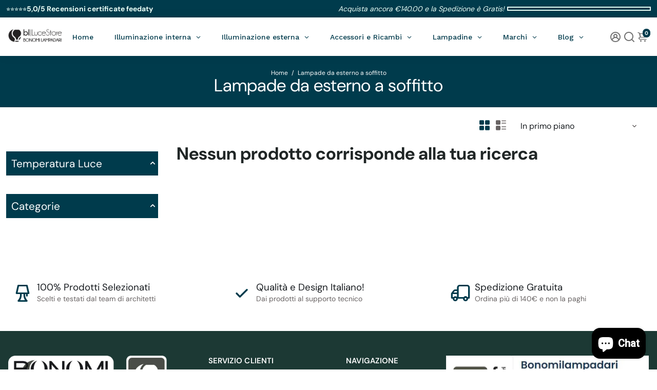

--- FILE ---
content_type: text/html; charset=utf-8
request_url: https://bonomilampadari.it/collections/lampade-da-esterno-a-soffitto
body_size: 57279
content:
<!doctype html>
<html>
  <head>
<script type="text/javascript" src="https://edge.personalizer.io/storefront/2.0.0/js/shopify/storefront.min.js?key=idbc7-ugq1weg6wmo0bbo1fia9an4h-cglg1&shop=bonomi-lampadari.myshopify.com"></script>
<script>
window.LimeSpot = window.LimeSpot === undefined ? {} : LimeSpot;
LimeSpot.PageInfo = { Type: "Collection", Template: "collection", ReferenceIdentifier: "198010568858", Personalized: false };

LimeSpot.StoreInfo = { Theme: "Modifiche 14/04/25" };


LimeSpot.CartItems = [];
</script>






    <meta name="facebook-domain-verification" content="q18v3eltjfxewedz3o2f248y484t96" />                        


<script src="https://www.paypal.com/sdk/js?client-id=AVxyKg8Wka0UW-wClRO3t8vLQQWJzU5ismjZ4UUYf4piqQ9C4SqQh7BS8tpNkr80hiw4oUqhz0ge5-dF&currency=EUR&components=messages"
data-namespace="PayPalSDK">
</script>
  
<!-- Tracking Generico Trovaprezzi | 2022EWE - CUSTOM CODE -->
  <script type="text/javascript" src="https://tracking.trovaprezzi.it/javascripts/tracking-vanilla.min.js"></script>
<!-- END Tracking Generico Trovaprezzi | 2022EWE-->

    
    
<!--
888888b.                              888                88888888888 888                                      
888  "88b                             888                    888     888                                      
888  .88P                             888                    888     888                                      
8888888K.   .d88b.   .d88b.  .d8888b  888888 .d88b.  888d888 888     88888b.   .d88b.  88888b.d88b.   .d88b.  
888  "Y88b d88""88b d88""88b 88K      888   d8P  Y8b 888P"   888     888 "88b d8P  Y8b 888 "888 "88b d8P  Y8b 
888    888 888  888 888  888 "Y8888b. 888   88888888 888     888     888  888 88888888 888  888  888 88888888 
888   d88P Y88..88P Y88..88P      X88 Y88b. Y8b.     888     888     888  888 Y8b.     888  888  888 Y8b.     
8888888P"   "Y88P"   "Y88P"   88888P'  "Y888 "Y8888  888     888     888  888  "Y8888  888  888  888  "Y8888  
-->
    <title>
      Lampade da esterno a soffitto
      &ndash; Bonomi Lampadari
    </title>
    
    <link rel="canonical" href="https://bonomilampadari.it/collections/lampade-da-esterno-a-soffitto" />
    <link href="https://static.boostertheme.co" rel="preconnect" crossorigin>
    <link rel="dns-prefetch" href="//static.boostertheme.co">
    <link href="https://theme.boostertheme.com" rel="preconnect" crossorigin>
    <link rel="dns-prefetch" href="//theme.boostertheme.com">
    <meta charset="utf-8">
    <meta http-equiv="X-UA-Compatible" content="IE=edge,chrome=1">
    <meta name="viewport" content="width=device-width,initial-scale=1,shrink-to-fit=no">

    


    <link rel="apple-touch-icon" sizes="180x180" href="//bonomilampadari.it/cdn/shop/files/logo_bonomilampadari_180x180_crop_center.png?v=1659537091">
    <link rel="icon" type="image/png" sizes="32x32" href="//bonomilampadari.it/cdn/shop/files/logo_bonomilampadari_32x32_crop_center.png?v=1659537091">
    <link rel="icon" type="image/png" sizes="16x16" href="//bonomilampadari.it/cdn/shop/files/logo_bonomilampadari_16x16_crop_center.png?v=1659537091">
    <link rel="manifest" href="//bonomilampadari.it/cdn/shop/t/52/assets/site.webmanifest?v=124437615512707772571744619747">
    <meta name="msapplication-TileColor" content="">
    <meta name="theme-color" content=">


    <script>window.performance && window.performance.mark && window.performance.mark('shopify.content_for_header.start');</script><meta name="google-site-verification" content="i0CpCUZV0bduvH8WiYNDIFVz4AYzWnahOXEEYNe9ez4">
<meta name="facebook-domain-verification" content="2med1p487179ufxnsnl8nprcxc0ccm">
<meta id="shopify-digital-wallet" name="shopify-digital-wallet" content="/36689248387/digital_wallets/dialog">
<meta name="shopify-checkout-api-token" content="4f155a733725ef05a9e44c7c9c924926">
<meta id="in-context-paypal-metadata" data-shop-id="36689248387" data-venmo-supported="false" data-environment="production" data-locale="it_IT" data-paypal-v4="true" data-currency="EUR">
<link rel="alternate" type="application/atom+xml" title="Feed" href="/collections/lampade-da-esterno-a-soffitto.atom" />
<link rel="alternate" type="application/json+oembed" href="https://bonomilampadari.it/collections/lampade-da-esterno-a-soffitto.oembed">
<script async="async" src="/checkouts/internal/preloads.js?locale=it-IT"></script>
<link rel="preconnect" href="https://shop.app" crossorigin="anonymous">
<script async="async" src="https://shop.app/checkouts/internal/preloads.js?locale=it-IT&shop_id=36689248387" crossorigin="anonymous"></script>
<script id="apple-pay-shop-capabilities" type="application/json">{"shopId":36689248387,"countryCode":"IT","currencyCode":"EUR","merchantCapabilities":["supports3DS"],"merchantId":"gid:\/\/shopify\/Shop\/36689248387","merchantName":"Bonomi Lampadari","requiredBillingContactFields":["postalAddress","email"],"requiredShippingContactFields":["postalAddress","email"],"shippingType":"shipping","supportedNetworks":["visa","maestro","masterCard","amex"],"total":{"type":"pending","label":"Bonomi Lampadari","amount":"1.00"},"shopifyPaymentsEnabled":true,"supportsSubscriptions":true}</script>
<script id="shopify-features" type="application/json">{"accessToken":"4f155a733725ef05a9e44c7c9c924926","betas":["rich-media-storefront-analytics"],"domain":"bonomilampadari.it","predictiveSearch":true,"shopId":36689248387,"locale":"it"}</script>
<script>var Shopify = Shopify || {};
Shopify.shop = "bonomi-lampadari.myshopify.com";
Shopify.locale = "it";
Shopify.currency = {"active":"EUR","rate":"1.0"};
Shopify.country = "IT";
Shopify.theme = {"name":"Modifiche 14\/04\/25","id":179307184451,"schema_name":"Booster-6.2.0","schema_version":"6.2.0","theme_store_id":null,"role":"main"};
Shopify.theme.handle = "null";
Shopify.theme.style = {"id":null,"handle":null};
Shopify.cdnHost = "bonomilampadari.it/cdn";
Shopify.routes = Shopify.routes || {};
Shopify.routes.root = "/";</script>
<script type="module">!function(o){(o.Shopify=o.Shopify||{}).modules=!0}(window);</script>
<script>!function(o){function n(){var o=[];function n(){o.push(Array.prototype.slice.apply(arguments))}return n.q=o,n}var t=o.Shopify=o.Shopify||{};t.loadFeatures=n(),t.autoloadFeatures=n()}(window);</script>
<script>
  window.ShopifyPay = window.ShopifyPay || {};
  window.ShopifyPay.apiHost = "shop.app\/pay";
  window.ShopifyPay.redirectState = null;
</script>
<script id="shop-js-analytics" type="application/json">{"pageType":"collection"}</script>
<script defer="defer" async type="module" src="//bonomilampadari.it/cdn/shopifycloud/shop-js/modules/v2/client.init-shop-cart-sync_DXGljDCh.it.esm.js"></script>
<script defer="defer" async type="module" src="//bonomilampadari.it/cdn/shopifycloud/shop-js/modules/v2/chunk.common_Dby6QE3M.esm.js"></script>
<script type="module">
  await import("//bonomilampadari.it/cdn/shopifycloud/shop-js/modules/v2/client.init-shop-cart-sync_DXGljDCh.it.esm.js");
await import("//bonomilampadari.it/cdn/shopifycloud/shop-js/modules/v2/chunk.common_Dby6QE3M.esm.js");

  window.Shopify.SignInWithShop?.initShopCartSync?.({"fedCMEnabled":true,"windoidEnabled":true});

</script>
<script>
  window.Shopify = window.Shopify || {};
  if (!window.Shopify.featureAssets) window.Shopify.featureAssets = {};
  window.Shopify.featureAssets['shop-js'] = {"shop-cart-sync":["modules/v2/client.shop-cart-sync_CuycFFQA.it.esm.js","modules/v2/chunk.common_Dby6QE3M.esm.js"],"init-fed-cm":["modules/v2/client.init-fed-cm_BNG5oyTN.it.esm.js","modules/v2/chunk.common_Dby6QE3M.esm.js"],"shop-button":["modules/v2/client.shop-button_CYDCs7np.it.esm.js","modules/v2/chunk.common_Dby6QE3M.esm.js"],"init-windoid":["modules/v2/client.init-windoid_CIyZw0nM.it.esm.js","modules/v2/chunk.common_Dby6QE3M.esm.js"],"shop-cash-offers":["modules/v2/client.shop-cash-offers_CcSAlF98.it.esm.js","modules/v2/chunk.common_Dby6QE3M.esm.js","modules/v2/chunk.modal_D1Buujso.esm.js"],"shop-toast-manager":["modules/v2/client.shop-toast-manager_BX7Boar6.it.esm.js","modules/v2/chunk.common_Dby6QE3M.esm.js"],"init-shop-email-lookup-coordinator":["modules/v2/client.init-shop-email-lookup-coordinator_9H--u2Oq.it.esm.js","modules/v2/chunk.common_Dby6QE3M.esm.js"],"pay-button":["modules/v2/client.pay-button_Dij3AEMZ.it.esm.js","modules/v2/chunk.common_Dby6QE3M.esm.js"],"avatar":["modules/v2/client.avatar_BTnouDA3.it.esm.js"],"init-shop-cart-sync":["modules/v2/client.init-shop-cart-sync_DXGljDCh.it.esm.js","modules/v2/chunk.common_Dby6QE3M.esm.js"],"shop-login-button":["modules/v2/client.shop-login-button_CQ3q_nN6.it.esm.js","modules/v2/chunk.common_Dby6QE3M.esm.js","modules/v2/chunk.modal_D1Buujso.esm.js"],"init-customer-accounts-sign-up":["modules/v2/client.init-customer-accounts-sign-up_BnxtNv5b.it.esm.js","modules/v2/client.shop-login-button_CQ3q_nN6.it.esm.js","modules/v2/chunk.common_Dby6QE3M.esm.js","modules/v2/chunk.modal_D1Buujso.esm.js"],"init-shop-for-new-customer-accounts":["modules/v2/client.init-shop-for-new-customer-accounts_CKlpbIAZ.it.esm.js","modules/v2/client.shop-login-button_CQ3q_nN6.it.esm.js","modules/v2/chunk.common_Dby6QE3M.esm.js","modules/v2/chunk.modal_D1Buujso.esm.js"],"init-customer-accounts":["modules/v2/client.init-customer-accounts_BatGhs6N.it.esm.js","modules/v2/client.shop-login-button_CQ3q_nN6.it.esm.js","modules/v2/chunk.common_Dby6QE3M.esm.js","modules/v2/chunk.modal_D1Buujso.esm.js"],"shop-follow-button":["modules/v2/client.shop-follow-button_Drfnypl_.it.esm.js","modules/v2/chunk.common_Dby6QE3M.esm.js","modules/v2/chunk.modal_D1Buujso.esm.js"],"lead-capture":["modules/v2/client.lead-capture_C77H9ivN.it.esm.js","modules/v2/chunk.common_Dby6QE3M.esm.js","modules/v2/chunk.modal_D1Buujso.esm.js"],"checkout-modal":["modules/v2/client.checkout-modal_B3EdBKL4.it.esm.js","modules/v2/chunk.common_Dby6QE3M.esm.js","modules/v2/chunk.modal_D1Buujso.esm.js"],"shop-login":["modules/v2/client.shop-login_CkabS-Xl.it.esm.js","modules/v2/chunk.common_Dby6QE3M.esm.js","modules/v2/chunk.modal_D1Buujso.esm.js"],"payment-terms":["modules/v2/client.payment-terms_BgXoyFHX.it.esm.js","modules/v2/chunk.common_Dby6QE3M.esm.js","modules/v2/chunk.modal_D1Buujso.esm.js"]};
</script>
<script>(function() {
  var isLoaded = false;
  function asyncLoad() {
    if (isLoaded) return;
    isLoaded = true;
    var urls = ["https:\/\/packlink-spf-pro.appspot.com\/platform\/PRO\/checkout\/thankYouScript?v=8\u0026shop=bonomi-lampadari.myshopify.com","\/\/cdn.shopify.com\/proxy\/d89b3b322940e8d9ae74933d1be5f8b3b2101c80a22c63aaa5d59061a80f9382\/bonomilampadari.activehosted.com\/js\/site-tracking.php?shop=bonomi-lampadari.myshopify.com\u0026sp-cache-control=cHVibGljLCBtYXgtYWdlPTkwMA","\/\/cdn.shopify.com\/proxy\/d89b3b322940e8d9ae74933d1be5f8b3b2101c80a22c63aaa5d59061a80f9382\/bonomilampadari.activehosted.com\/js\/site-tracking.php?shop=bonomi-lampadari.myshopify.com\u0026sp-cache-control=cHVibGljLCBtYXgtYWdlPTkwMA","https:\/\/sbzstag.cirkleinc.com\/?shop=bonomi-lampadari.myshopify.com","\/\/cdn.shopify.com\/proxy\/d89b3b322940e8d9ae74933d1be5f8b3b2101c80a22c63aaa5d59061a80f9382\/bonomilampadari.activehosted.com\/js\/site-tracking.php?shop=bonomi-lampadari.myshopify.com\u0026sp-cache-control=cHVibGljLCBtYXgtYWdlPTkwMA","https:\/\/edge.personalizer.io\/storefront\/2.0.0\/js\/shopify\/storefront.min.js?key=idbc7-ugq1weg6wmo0bbo1fia9an4h-cglg1\u0026shop=bonomi-lampadari.myshopify.com"];
    for (var i = 0; i < urls.length; i++) {
      var s = document.createElement('script');
      s.type = 'text/javascript';
      s.async = true;
      s.src = urls[i];
      var x = document.getElementsByTagName('script')[0];
      x.parentNode.insertBefore(s, x);
    }
  };
  if(window.attachEvent) {
    window.attachEvent('onload', asyncLoad);
  } else {
    window.addEventListener('load', asyncLoad, false);
  }
})();</script>
<script id="__st">var __st={"a":36689248387,"offset":3600,"reqid":"b1518560-6de1-4af0-8f69-03ff76d31464-1769012017","pageurl":"bonomilampadari.it\/collections\/lampade-da-esterno-a-soffitto","u":"6676835a7bd2","p":"collection","rtyp":"collection","rid":198010568858};</script>
<script>window.ShopifyPaypalV4VisibilityTracking = true;</script>
<script id="captcha-bootstrap">!function(){'use strict';const t='contact',e='account',n='new_comment',o=[[t,t],['blogs',n],['comments',n],[t,'customer']],c=[[e,'customer_login'],[e,'guest_login'],[e,'recover_customer_password'],[e,'create_customer']],r=t=>t.map((([t,e])=>`form[action*='/${t}']:not([data-nocaptcha='true']) input[name='form_type'][value='${e}']`)).join(','),a=t=>()=>t?[...document.querySelectorAll(t)].map((t=>t.form)):[];function s(){const t=[...o],e=r(t);return a(e)}const i='password',u='form_key',d=['recaptcha-v3-token','g-recaptcha-response','h-captcha-response',i],f=()=>{try{return window.sessionStorage}catch{return}},m='__shopify_v',_=t=>t.elements[u];function p(t,e,n=!1){try{const o=window.sessionStorage,c=JSON.parse(o.getItem(e)),{data:r}=function(t){const{data:e,action:n}=t;return t[m]||n?{data:e,action:n}:{data:t,action:n}}(c);for(const[e,n]of Object.entries(r))t.elements[e]&&(t.elements[e].value=n);n&&o.removeItem(e)}catch(o){console.error('form repopulation failed',{error:o})}}const l='form_type',E='cptcha';function T(t){t.dataset[E]=!0}const w=window,h=w.document,L='Shopify',v='ce_forms',y='captcha';let A=!1;((t,e)=>{const n=(g='f06e6c50-85a8-45c8-87d0-21a2b65856fe',I='https://cdn.shopify.com/shopifycloud/storefront-forms-hcaptcha/ce_storefront_forms_captcha_hcaptcha.v1.5.2.iife.js',D={infoText:'Protetto da hCaptcha',privacyText:'Privacy',termsText:'Termini'},(t,e,n)=>{const o=w[L][v],c=o.bindForm;if(c)return c(t,g,e,D).then(n);var r;o.q.push([[t,g,e,D],n]),r=I,A||(h.body.append(Object.assign(h.createElement('script'),{id:'captcha-provider',async:!0,src:r})),A=!0)});var g,I,D;w[L]=w[L]||{},w[L][v]=w[L][v]||{},w[L][v].q=[],w[L][y]=w[L][y]||{},w[L][y].protect=function(t,e){n(t,void 0,e),T(t)},Object.freeze(w[L][y]),function(t,e,n,w,h,L){const[v,y,A,g]=function(t,e,n){const i=e?o:[],u=t?c:[],d=[...i,...u],f=r(d),m=r(i),_=r(d.filter((([t,e])=>n.includes(e))));return[a(f),a(m),a(_),s()]}(w,h,L),I=t=>{const e=t.target;return e instanceof HTMLFormElement?e:e&&e.form},D=t=>v().includes(t);t.addEventListener('submit',(t=>{const e=I(t);if(!e)return;const n=D(e)&&!e.dataset.hcaptchaBound&&!e.dataset.recaptchaBound,o=_(e),c=g().includes(e)&&(!o||!o.value);(n||c)&&t.preventDefault(),c&&!n&&(function(t){try{if(!f())return;!function(t){const e=f();if(!e)return;const n=_(t);if(!n)return;const o=n.value;o&&e.removeItem(o)}(t);const e=Array.from(Array(32),(()=>Math.random().toString(36)[2])).join('');!function(t,e){_(t)||t.append(Object.assign(document.createElement('input'),{type:'hidden',name:u})),t.elements[u].value=e}(t,e),function(t,e){const n=f();if(!n)return;const o=[...t.querySelectorAll(`input[type='${i}']`)].map((({name:t})=>t)),c=[...d,...o],r={};for(const[a,s]of new FormData(t).entries())c.includes(a)||(r[a]=s);n.setItem(e,JSON.stringify({[m]:1,action:t.action,data:r}))}(t,e)}catch(e){console.error('failed to persist form',e)}}(e),e.submit())}));const S=(t,e)=>{t&&!t.dataset[E]&&(n(t,e.some((e=>e===t))),T(t))};for(const o of['focusin','change'])t.addEventListener(o,(t=>{const e=I(t);D(e)&&S(e,y())}));const B=e.get('form_key'),M=e.get(l),P=B&&M;t.addEventListener('DOMContentLoaded',(()=>{const t=y();if(P)for(const e of t)e.elements[l].value===M&&p(e,B);[...new Set([...A(),...v().filter((t=>'true'===t.dataset.shopifyCaptcha))])].forEach((e=>S(e,t)))}))}(h,new URLSearchParams(w.location.search),n,t,e,['guest_login'])})(!0,!0)}();</script>
<script integrity="sha256-4kQ18oKyAcykRKYeNunJcIwy7WH5gtpwJnB7kiuLZ1E=" data-source-attribution="shopify.loadfeatures" defer="defer" src="//bonomilampadari.it/cdn/shopifycloud/storefront/assets/storefront/load_feature-a0a9edcb.js" crossorigin="anonymous"></script>
<script crossorigin="anonymous" defer="defer" src="//bonomilampadari.it/cdn/shopifycloud/storefront/assets/shopify_pay/storefront-65b4c6d7.js?v=20250812"></script>
<script data-source-attribution="shopify.dynamic_checkout.dynamic.init">var Shopify=Shopify||{};Shopify.PaymentButton=Shopify.PaymentButton||{isStorefrontPortableWallets:!0,init:function(){window.Shopify.PaymentButton.init=function(){};var t=document.createElement("script");t.src="https://bonomilampadari.it/cdn/shopifycloud/portable-wallets/latest/portable-wallets.it.js",t.type="module",document.head.appendChild(t)}};
</script>
<script data-source-attribution="shopify.dynamic_checkout.buyer_consent">
  function portableWalletsHideBuyerConsent(e){var t=document.getElementById("shopify-buyer-consent"),n=document.getElementById("shopify-subscription-policy-button");t&&n&&(t.classList.add("hidden"),t.setAttribute("aria-hidden","true"),n.removeEventListener("click",e))}function portableWalletsShowBuyerConsent(e){var t=document.getElementById("shopify-buyer-consent"),n=document.getElementById("shopify-subscription-policy-button");t&&n&&(t.classList.remove("hidden"),t.removeAttribute("aria-hidden"),n.addEventListener("click",e))}window.Shopify?.PaymentButton&&(window.Shopify.PaymentButton.hideBuyerConsent=portableWalletsHideBuyerConsent,window.Shopify.PaymentButton.showBuyerConsent=portableWalletsShowBuyerConsent);
</script>
<script data-source-attribution="shopify.dynamic_checkout.cart.bootstrap">document.addEventListener("DOMContentLoaded",(function(){function t(){return document.querySelector("shopify-accelerated-checkout-cart, shopify-accelerated-checkout")}if(t())Shopify.PaymentButton.init();else{new MutationObserver((function(e,n){t()&&(Shopify.PaymentButton.init(),n.disconnect())})).observe(document.body,{childList:!0,subtree:!0})}}));
</script>
<link id="shopify-accelerated-checkout-styles" rel="stylesheet" media="screen" href="https://bonomilampadari.it/cdn/shopifycloud/portable-wallets/latest/accelerated-checkout-backwards-compat.css" crossorigin="anonymous">
<style id="shopify-accelerated-checkout-cart">
        #shopify-buyer-consent {
  margin-top: 1em;
  display: inline-block;
  width: 100%;
}

#shopify-buyer-consent.hidden {
  display: none;
}

#shopify-subscription-policy-button {
  background: none;
  border: none;
  padding: 0;
  text-decoration: underline;
  font-size: inherit;
  cursor: pointer;
}

#shopify-subscription-policy-button::before {
  box-shadow: none;
}

      </style>

<script>window.performance && window.performance.mark && window.performance.mark('shopify.content_for_header.end');</script>

    <style>
              @font-face {
  font-family: "DM Sans";
  font-weight: 700;
  font-style: normal;
  src: url("//bonomilampadari.it/cdn/fonts/dm_sans/dmsans_n7.97e21d81502002291ea1de8aefb79170c6946ce5.woff2") format("woff2"),
       url("//bonomilampadari.it/cdn/fonts/dm_sans/dmsans_n7.af5c214f5116410ca1d53a2090665620e78e2e1b.woff") format("woff");
font-display: swap;}
      @font-face {
  font-family: "DM Sans";
  font-weight: 400;
  font-style: normal;
  src: url("//bonomilampadari.it/cdn/fonts/dm_sans/dmsans_n4.ec80bd4dd7e1a334c969c265873491ae56018d72.woff2") format("woff2"),
       url("//bonomilampadari.it/cdn/fonts/dm_sans/dmsans_n4.87bdd914d8a61247b911147ae68e754d695c58a6.woff") format("woff");
font-display: swap;}
     @font-face {
  font-family: "DM Sans";
  font-weight: 600;
  font-style: normal;
  src: url("//bonomilampadari.it/cdn/fonts/dm_sans/dmsans_n6.70a2453ea926d613c6a2f89af05180d14b3a7c96.woff2") format("woff2"),
       url("//bonomilampadari.it/cdn/fonts/dm_sans/dmsans_n6.355605667bef215872257574b57fc097044f7e20.woff") format("woff");
font-display: swap;}
     @font-face {
  font-family: "DM Sans";
  font-weight: 700;
  font-style: normal;
  src: url("//bonomilampadari.it/cdn/fonts/dm_sans/dmsans_n7.97e21d81502002291ea1de8aefb79170c6946ce5.woff2") format("woff2"),
       url("//bonomilampadari.it/cdn/fonts/dm_sans/dmsans_n7.af5c214f5116410ca1d53a2090665620e78e2e1b.woff") format("woff");
font-display: swap;}
 :root{--baseFont: "DM Sans", sans-serif;--titleFont: "DM Sans", sans-serif;--smallFontSize: 14px;--baseFontSize: 16px;--mediumFontSize: 34px;--mediumSubtitleFontSize: 27.2px;--bigFontSize: 48px;--headingFontSize: 28px;--subHeadingFontSize: 15px;--bodyBackgroundColor: #FFFFFF;--textColor:  #191d21;--titleColor: #202626;--secondaryBodyBackgroundColor: #EFEFEF;--secondaryTextColor: #686363;--linkColor: #2B2F3D;--gLinkColor: #2B2F3D;--accentColor: #003b4c;--accentColor005: rgba(0, 59, 76, 0.05);--accentColor01: rgba(0, 59, 76, 0.1);--accentColor025: rgba(0, 59, 76, 0.25);--accentColor05: rgba(0, 59, 76, 0.5);--accentColor075: rgba(0, 59, 76, 0.75);--accentTextColor: #FFFFFF;--secondaryAccentColor: #EFEFEF;--secondaryAccentTextColor: #003b4c;--disabledBackgroundColor: ;--disabledTextColor: ;--alertColor: #EF0000;--alertColor005: rgba(239, 0, 0, 0.05);--borderRadius: 0px;--borderRadiusSmall: 0px;--cardPadding: 6px;--maxwidth:1280px;;--inputFill: #EFEFEF;--inputContent: #000000}*{box-sizing:border-box;backface-visibility:hidden}html{-webkit-text-size-adjust:100%}body{margin:0}main{display:block}hr{box-sizing:content-box;height:0;overflow:visible}pre{font-family:monospace, monospace;font-size:1em}a{background-color:transparent}abbr[title]{border-bottom:none;text-decoration:underline;text-decoration:underline dotted}b,strong{font-weight:bolder}code,kbd,samp{font-family:monospace, monospace;font-size:1em}small{font-size:80%}sub,sup{font-size:75%;line-height:0;position:relative;vertical-align:baseline}sub{bottom:-0.25em}sup{top:-0.5em}img{border-style:none;max-width:100%;height:auto}button,input,optgroup,select,textarea{font-family:inherit;font-size:100%;line-height:1.15;margin:0;background:var(--inputFill);color:var(--inputContent);border:1px solid #e2e2e2;border-radius:var(--borderRadiusSmall)}button:hover,select:hover{cursor:pointer}button,input{overflow:visible}button,select{text-transform:none}button,[type="button"],[type="reset"],[type="submit"]{-webkit-appearance:button}button::-moz-focus-inner,[type="button"]::-moz-focus-inner,[type="reset"]::-moz-focus-inner,[type="submit"]::-moz-focus-inner{border-style:none;padding:0}button:-moz-focusring,[type="button"]:-moz-focusring,[type="reset"]:-moz-focusring,[type="submit"]:-moz-focusring{outline:1px dotted ButtonText}fieldset{padding:0.35em 0.75em 0.625em}legend{box-sizing:border-box;color:inherit;display:table;max-width:100%;padding:0;white-space:normal}progress{vertical-align:baseline}textarea{overflow:auto}[type="checkbox"],[type="radio"]{box-sizing:border-box;padding:0}[type="number"]::-webkit-inner-spin-button,[type="number"]::-webkit-outer-spin-button{height:auto}[type="search"]{-webkit-appearance:textfield;outline-offset:-2px}[type="search"]::-webkit-search-decoration{-webkit-appearance:none}::-webkit-file-upload-button{-webkit-appearance:button;font:inherit}details{display:block}summary{display:list-item}template{display:none}[hidden]{display:none}:focus{outline:0}select:focus,input:focus{border:1px solid darken(#e2e2e2, 20%)}[class^="col"] p{width:100%}.container-fluid,.container{margin-right:auto;margin-left:auto}.row-container{margin:auto auto}.row{position:relative;display:-webkit-box;display:-ms-flexbox;display:flex;-webkit-box-flex:0;-ms-flex:0 1 auto;flex:0 1 auto;-webkit-box-orient:horizontal;-webkit-box-direction:normal;-ms-flex-direction:row;flex-direction:row;-ms-flex-wrap:wrap;flex-wrap:wrap;width:100%}.row.reverse{-webkit-box-orient:horizontal;-webkit-box-direction:reverse;-ms-flex-direction:row-reverse;flex-direction:row-reverse}.col.reverse{-webkit-box-orient:vertical;-webkit-box-direction:reverse;-ms-flex-direction:column-reverse;flex-direction:column-reverse}.hide{display:none !important}.col-min,.col,.col-1,.col-2,.col-3,.col-4,.col-5,.col-6,.col-7,.col-8,.col-9,.col-10,.col-11,.col-12,.col-offset-0,.col-offset-1,.col-offset-2,.col-offset-3,.col-offset-4,.col-offset-5,.col-offset-6,.col-offset-7,.col-offset-8,.col-offset-9,.col-offset-10,.col-offset-11,.col-offset-12{display:flex;-webkit-box-flex:0;-ms-flex:0 0 auto;flex:0 0 auto;padding-right:12px;padding-left:12px}.col-min{max-width:100%}.col{-webkit-box-flex:1;-ms-flex-positive:1;flex-grow:1;-ms-flex-preferred-size:0;flex-basis:0;max-width:100%}.col-1{-ms-flex-preferred-size:8.33333333%;flex-basis:8.33333333%;max-width:8.33333333%}.col-2{-ms-flex-preferred-size:16.66666667%;flex-basis:16.66666667%;max-width:16.66666667%}.col-3{-ms-flex-preferred-size:25%;flex-basis:25%;max-width:25%}.col-4{-ms-flex-preferred-size:33.33333333%;flex-basis:33.33333333%;max-width:33.33333333%}.col-5{-ms-flex-preferred-size:41.66666667%;flex-basis:41.66666667%;max-width:41.66666667%}.col-6{-ms-flex-preferred-size:50%;flex-basis:50%;max-width:50%}.col-7{-ms-flex-preferred-size:58.33333333%;flex-basis:58.33333333%;max-width:58.33333333%}.col-8{-ms-flex-preferred-size:66.66666667%;flex-basis:66.66666667%;max-width:66.66666667%}.col-9{-ms-flex-preferred-size:75%;flex-basis:75%;max-width:75%}.col-10{-ms-flex-preferred-size:83.33333333%;flex-basis:83.33333333%;max-width:83.33333333%}.col-11{-ms-flex-preferred-size:91.66666667%;flex-basis:91.66666667%;max-width:91.66666667%}.col-12{-ms-flex-preferred-size:100%;flex-basis:100%;max-width:100%}.col-offset-0{margin-left:0}.col-offset-1{margin-left:8.33333333%}.col-offset-2{margin-left:16.66666667%}.col-offset-3{margin-left:25%}.col-offset-4{margin-left:33.33333333%}.col-offset-5{margin-left:41.66666667%}.col-offset-6{margin-left:50%}.col-offset-7{margin-left:58.33333333%}.col-offset-8{margin-left:66.66666667%}.col-offset-9{margin-left:75%}.col-offset-10{margin-left:83.33333333%}.col-offset-11{margin-left:91.66666667%}.start{-webkit-box-pack:start;-ms-flex-pack:start;justify-content:flex-start;justify-items:flex-start;text-align:left;text-align:start}.center{-webkit-box-pack:center;-ms-flex-pack:center;justify-content:center;justify-items:center;text-align:center}.end{-webkit-box-pack:end;-ms-flex-pack:end;justify-content:flex-end;justify-items:flex-end;text-align:right;text-align:end}.top{-webkit-box-align:start;-ms-flex-align:start;align-items:flex-start;align-content:flex-start}.middle{-webkit-box-align:center;-ms-flex-align:center;align-items:center;align-content:center}.bottom{-webkit-box-align:end;-ms-flex-align:end;align-items:flex-end;align-content:flex-end}.around{-ms-flex-pack:distribute;justify-content:space-around}.between{-webkit-box-pack:justify;-ms-flex-pack:justify;justify-content:space-between}.first{-webkit-box-ordinal-group:0;-ms-flex-order:-1;order:-1}.last{-webkit-box-ordinal-group:2;-ms-flex-order:1;order:1}@media only screen and (min-width: 600px){.col-sm-min,.col-sm,.col-sm-1,.col-sm-2,.col-sm-3,.col-sm-4,.col-sm-5,.col-sm-6,.col-sm-7,.col-sm-8,.col-sm-9,.col-sm-10,.col-sm-11,.col-sm-12,.col-sm-offset-0,.col-sm-offset-1,.col-sm-offset-2,.col-sm-offset-3,.col-sm-offset-4,.col-sm-offset-5,.col-sm-offset-6,.col-sm-offset-7,.col-sm-offset-8,.col-sm-offset-9,.col-sm-offset-10,.col-sm-offset-11,.col-sm-offset-12{display:flex;-webkit-box-flex:0;-ms-flex:0 0 auto;flex:0 0 auto;padding-right:12px;padding-left:12px}.col-sm{-webkit-box-flex:1;-ms-flex-positive:1;flex-grow:1;-ms-flex-preferred-size:0;flex-basis:0;max-width:100%}.col-sm-1{-ms-flex-preferred-size:8.33333333%;flex-basis:8.33333333%;max-width:8.33333333%}.col-sm-2{-ms-flex-preferred-size:16.66666667%;flex-basis:16.66666667%;max-width:16.66666667%}.col-sm-3{-ms-flex-preferred-size:25%;flex-basis:25%;max-width:25%}.col-sm-4{-ms-flex-preferred-size:33.33333333%;flex-basis:33.33333333%;max-width:33.33333333%}.col-sm-5{-ms-flex-preferred-size:41.66666667%;flex-basis:41.66666667%;max-width:41.66666667%}.col-sm-6{-ms-flex-preferred-size:50%;flex-basis:50%;max-width:50%}.col-sm-7{-ms-flex-preferred-size:58.33333333%;flex-basis:58.33333333%;max-width:58.33333333%}.col-sm-8{-ms-flex-preferred-size:66.66666667%;flex-basis:66.66666667%;max-width:66.66666667%}.col-sm-9{-ms-flex-preferred-size:75%;flex-basis:75%;max-width:75%}.col-sm-10{-ms-flex-preferred-size:83.33333333%;flex-basis:83.33333333%;max-width:83.33333333%}.col-sm-11{-ms-flex-preferred-size:91.66666667%;flex-basis:91.66666667%;max-width:91.66666667%}.col-sm-12{-ms-flex-preferred-size:100%;flex-basis:100%;max-width:100%}.col-sm-offset-0{margin-left:0}.col-sm-offset-1{margin-left:8.33333333%}.col-sm-offset-2{margin-left:16.66666667%}.col-sm-offset-3{margin-left:25%}.col-sm-offset-4{margin-left:33.33333333%}.col-sm-offset-5{margin-left:41.66666667%}.col-sm-offset-6{margin-left:50%}.col-sm-offset-7{margin-left:58.33333333%}.col-sm-offset-8{margin-left:66.66666667%}.col-sm-offset-9{margin-left:75%}.col-sm-offset-10{margin-left:83.33333333%}.col-sm-offset-11{margin-left:91.66666667%}.start-sm{-webkit-box-pack:start;-ms-flex-pack:start;justify-content:flex-start;text-align:left;text-align:start}.center-sm{-webkit-box-pack:center;-ms-flex-pack:center;justify-content:center;text-align:center}.end-sm{-webkit-box-pack:end;-ms-flex-pack:end;justify-content:flex-end;text-align:right;text-align:end}.top-sm{-webkit-box-align:start;-ms-flex-align:start;align-items:flex-start}.middle-sm{-webkit-box-align:center;-ms-flex-align:center;align-items:center}.bottom-sm{-webkit-box-align:end;-ms-flex-align:end;align-items:flex-end}.around-sm{-ms-flex-pack:distribute;justify-content:space-around}.between-sm{-webkit-box-pack:justify;-ms-flex-pack:justify;justify-content:space-between}.first-sm{-webkit-box-ordinal-group:0;-ms-flex-order:-1;order:-1}.last-sm{-webkit-box-ordinal-group:2;-ms-flex-order:1;order:1}}@media only screen and (min-width: 768px){.col-md-min,.col-md,.col-md-1,.col-md-2,.col-md-3,.col-md-4,.col-md-5,.col-md-6,.col-md-7,.col-md-8,.col-md-9,.col-md-10,.col-md-11,.col-md-12,.col-md-1-5,.col-md-offset-0,.col-md-offset-1,.col-md-offset-2,.col-md-offset-3,.col-md-offset-4,.col-md-offset-5,.col-md-offset-6,.col-md-offset-7,.col-md-offset-8,.col-md-offset-9,.col-md-offset-10,.col-md-offset-11,.col-md-offset-12{display:flex;-webkit-box-flex:0;-ms-flex:0 0 auto;flex:0 0 auto;padding-right:12px;padding-left:12px}.col-md{-webkit-box-flex:1;-ms-flex-positive:1;flex-grow:1;-ms-flex-preferred-size:0;flex-basis:0;max-width:100%}.col-md-1-5{-ms-flex-preferred-size:20%;flex-basis:20%;max-width:20%}.col-md-1{-ms-flex-preferred-size:8.33333333%;flex-basis:8.33333333%;max-width:8.33333333%}.col-md-2{-ms-flex-preferred-size:16.66666667%;flex-basis:16.66666667%;max-width:16.66666667%}.col-md-3{-ms-flex-preferred-size:25%;flex-basis:25%;max-width:25%}.col-md-4{-ms-flex-preferred-size:33.33333333%;flex-basis:33.33333333%;max-width:33.33333333%}.col-md-5{-ms-flex-preferred-size:41.66666667%;flex-basis:41.66666667%;max-width:41.66666667%}.col-md-6{-ms-flex-preferred-size:50%;flex-basis:50%;max-width:50%}.col-md-7{-ms-flex-preferred-size:58.33333333%;flex-basis:58.33333333%;max-width:58.33333333%}.col-md-8{-ms-flex-preferred-size:66.66666667%;flex-basis:66.66666667%;max-width:66.66666667%}.col-md-9{-ms-flex-preferred-size:75%;flex-basis:75%;max-width:75%}.col-md-10{-ms-flex-preferred-size:83.33333333%;flex-basis:83.33333333%;max-width:83.33333333%}.col-md-11{-ms-flex-preferred-size:91.66666667%;flex-basis:91.66666667%;max-width:91.66666667%}.col-md-12{-ms-flex-preferred-size:100%;flex-basis:100%;max-width:100%}.col-md-offset-0{margin-left:0}.col-md-offset-1{margin-left:8.33333333%}.col-md-offset-2{margin-left:16.66666667%}.col-md-offset-3{margin-left:25%}.col-md-offset-4{margin-left:33.33333333%}.col-md-offset-5{margin-left:41.66666667%}.col-md-offset-6{margin-left:50%}.col-md-offset-7{margin-left:58.33333333%}.col-md-offset-8{margin-left:66.66666667%}.col-md-offset-9{margin-left:75%}.col-md-offset-10{margin-left:83.33333333%}.col-md-offset-11{margin-left:91.66666667%}.start-md{-webkit-box-pack:start;-ms-flex-pack:start;justify-content:flex-start;text-align:left;text-align:start}.center-md{-webkit-box-pack:center;-ms-flex-pack:center;justify-content:center;text-align:center}.end-md{-webkit-box-pack:end;-ms-flex-pack:end;justify-content:flex-end;text-align:right;text-align:end}.top-md{-webkit-box-align:start;-ms-flex-align:start;align-items:flex-start}.middle-md{-webkit-box-align:center;-ms-flex-align:center;align-items:center}.bottom-md{-webkit-box-align:end;-ms-flex-align:end;align-items:flex-end}.around-md{-ms-flex-pack:distribute;justify-content:space-around}.between-md{-webkit-box-pack:justify;-ms-flex-pack:justify;justify-content:space-between}.first-md{-webkit-box-ordinal-group:0;-ms-flex-order:-1;order:-1}.last-md{-webkit-box-ordinal-group:2;-ms-flex-order:1;order:1}}@media only screen and (min-width: 1024px){.col-lg-min,.col-lg,.col-lg-1,.col-lg-2,.col-lg-3,.col-lg-4,.col-lg-5,.col-lg-1-5,.col-lg-6,.col-lg-7,.col-lg-8,.col-lg-9,.col-lg-10,.col-lg-11,.col-lg-12,.col-lg-offset-0,.col-lg-offset-1,.col-lg-offset-2,.col-lg-offset-3,.col-lg-offset-4,.col-lg-offset-5,.col-lg-offset-6,.col-lg-offset-7,.col-lg-offset-8,.col-lg-offset-9,.col-lg-offset-10,.col-lg-offset-11,.col-lg-offset-12{display:flex;-webkit-box-flex:0;-ms-flex:0 0 auto;flex:0 0 auto;padding-right:12px;padding-left:12px}.col-lg{-webkit-box-flex:1;-ms-flex-positive:1;flex-grow:1;-ms-flex-preferred-size:0;flex-basis:0;max-width:100%}.col-lg-1{-ms-flex-preferred-size:8.33333333%;flex-basis:8.33333333%;max-width:8.33333333%}.col-lg-2{-ms-flex-preferred-size:16.66666667%;flex-basis:16.66666667%;max-width:16.66666667%}.col-lg-1-5{-ms-flex-preferred-size:20%;flex-basis:20%;max-width:20%}.col-lg-3{-ms-flex-preferred-size:25%;flex-basis:25%;max-width:25%}.col-lg-4{-ms-flex-preferred-size:33.33333333%;flex-basis:33.33333333%;max-width:33.33333333%}.col-lg-5{-ms-flex-preferred-size:41.66666667%;flex-basis:41.66666667%;max-width:41.66666667%}.col-lg-6{-ms-flex-preferred-size:50%;flex-basis:50%;max-width:50%}.col-lg-7{-ms-flex-preferred-size:58.33333333%;flex-basis:58.33333333%;max-width:58.33333333%}.col-lg-8{-ms-flex-preferred-size:66.66666667%;flex-basis:66.66666667%;max-width:66.66666667%}.col-lg-9{-ms-flex-preferred-size:75%;flex-basis:75%;max-width:75%}.col-lg-10{-ms-flex-preferred-size:83.33333333%;flex-basis:83.33333333%;max-width:83.33333333%}.col-lg-11{-ms-flex-preferred-size:91.66666667%;flex-basis:91.66666667%;max-width:91.66666667%}.col-lg-12{-ms-flex-preferred-size:100%;flex-basis:100%;max-width:100%}.col-lg-offset-0{margin-left:0}.col-lg-offset-1{margin-left:8.33333333%}.col-lg-offset-2{margin-left:16.66666667%}.col-lg-offset-3{margin-left:25%}.col-lg-offset-4{margin-left:33.33333333%}.col-lg-offset-5{margin-left:41.66666667%}.col-lg-offset-6{margin-left:50%}.col-lg-offset-7{margin-left:58.33333333%}.col-lg-offset-8{margin-left:66.66666667%}.col-lg-offset-9{margin-left:75%}.col-lg-offset-10{margin-left:83.33333333%}.col-lg-offset-11{margin-left:91.66666667%}.start-lg{-webkit-box-pack:start;-ms-flex-pack:start;justify-content:flex-start;text-align:left;text-align:start}.center-lg{-webkit-box-pack:center;-ms-flex-pack:center;justify-content:center;text-align:center}.end-lg{-webkit-box-pack:end;-ms-flex-pack:end;justify-content:flex-end;text-align:right;text-align:end}.top-lg{-webkit-box-align:start;-ms-flex-align:start;align-items:flex-start}.middle-lg{-webkit-box-align:center;-ms-flex-align:center;align-items:center}.bottom-lg{-webkit-box-align:end;-ms-flex-align:end;align-items:flex-end}.around-lg{-ms-flex-pack:distribute;justify-content:space-around}.between-lg{-webkit-box-pack:justify;-ms-flex-pack:justify;justify-content:space-between}.first-lg{-webkit-box-ordinal-group:0;-ms-flex-order:-1;order:-1}.last-lg{-webkit-box-ordinal-group:2;-ms-flex-order:1;order:1}}.primaryCombo{background-color:var(--accentColor);color:var(--accentTextColor)}.primaryCombo--reversed{background-color:var(--accentTextColor);color:var(--accentColor)}.secondaryCombo{background-color:var(--secondaryAccentColor);color:var(--secondaryAccentTextColor)}.secondaryCombo--reversed{background-color:var(--secondaryAccentTextColor);color:var(--secondaryAccentColor)}.unflex{display:block}.flex{display:flex}::-moz-selection{color:var(--accentTextColor);background:var(--accentColor)}::selection{color:var(--accentTextColor);background:var(--accentColor)}table{border:1px inset transparent;border-collapse:collapse}td,th{padding:16px}tr{transition:background-color 0.15s}tr:nth-child(even){background-color:rgba(239, 239, 239, 0.85);color:var(--secondaryTextColor)}tr:hover{background-color:var(--secondaryBodyBackgroundColor)}.h-reset,.h-reset--all h1,.h-reset--all h2,.h-reset--all h3,.h-reset--all h4,.h-reset--all h5,.h-reset--all h6{margin:0;line-height:1em;font-weight:normal}.urgency__text span p{margin:0}h1,h2,h3{font-family:var(--titleFont)}h1,h2{font-weight:700;color:var(--titleColor)}p,span{color:var(--textColor)}.p-reset,.p-reset--all p{line-height:1.35em;margin:0}a{color:var(--linkColor)}a:not(.button):hover{color:var(--accentColor)}.inherit .s__block *:not(.button):not(.tag):not(.countdown),.footer.inherit *:not(.button),.subfooter.inherit *:not(.button),.info-bar *,.bcard--default .inherit *,.slide .inherit *,.banner.inherit *{color:inherit}.max-width,.layout__boxed,.layout__stretchBg>.layout__content{max-width:var(--maxwidth);margin-right:auto;margin-left:auto;width:100%;position:relative}.raw__content{padding-left:0.75rem;padding-right:0.75rem}.layout__boxed>.layout__content,.layout__stretchContent>.layout__content{margin-right:auto;margin-left:auto;width:100%;position:relative}html,body{height:100%}.container{min-height:100vh;display:flex;flex-direction:column}main{display:flex;flex-direction:column;flex:1 1 auto}.wrapper--bottom{margin-top:auto;padding-top:48px}body{font-family:var(--baseFont);font-weight:400;font-size:var(--baseFontSize);background:var(--bodyBackgroundColor);color:var(--textColor);}input{border-radius:var(--borderRadiusSmall)}.svg-icon{height:20px;width:20px;max-height:100%;fill:currentColor}.icon-link{height:100%;line-height:0;max-height:20px;margin:0px 4px !important}.icon-link .uil{font-size:25px;color:currentColor}.icon-link .uil.uil-facebook-f{font-size:22px}.icon-link .uil.uil-whatsapp{font-size:23px;line-height:20px}.icon-link .uil::before{line-height:20px;margin:0px !important;padding:0px}.overlay{position:absolute;width:100%;height:100%;top:0;left:0}.self__align--center{align-self:center}.self__align--top{align-self:flex-start}.self__align--bottom{align-self:flex-end}.self__justify--start{justify-self:flex-start}.self__justify--center{justify-self:center}.self__justify--end{justify-self:flex-end}.border-radius{border-radius:var(--borderRadius)}.border-radius--small{border-radius:var(--borderRadiusSmall)}.margin__vertical{margin-top:12px;margin-bottom:12px}.margin__horizontal{margin-left:12px;margin-right:12px}.margin--4{margin:4px}.margin__bottom--12{margin-bottom:12px}.margin__horizontal--4{margin-left:4px;margin-right:4px}.margin--8{margin:8px}.margin--16{margin:16px}.padding__horizontal{padding-left:12px;padding-right:12px}.padding__vertical{padding-top:12px;padding-bottom:12px}.bg__top{background-position:top}.bg__bottom{background-position:bottom}.bg__middle{background-position:center}.disable-select{-webkit-touch-callout:none;-webkit-user-select:none;-khtml-user-select:none;-moz-user-select:none;-ms-user-select:none;user-select:none}.fancy-scroll::-webkit-scrollbar{width:3px}.fancy-scroll::-webkit-scrollbar-track{background:#f1f1f1}.fancy-scroll::-webkit-scrollbar-thumb{background:#888}.fancy-scroll::-webkit-scrollbar-thumb:hover{background:#555}.hidden-scroll::-webkit-scrollbar{width:0px}.hidden-scroll::-webkit-scrollbar-track{background:transparent}.hidden-scroll::-webkit-scrollbar-thumb{background:transparent}.hidden-scroll::-webkit-scrollbar-thumb:hover{background:transparent}select{padding:0.5rem;border-radius:var(--borderRadiusSmall);font-size:var(--smallFontSize)}.booster__popup--holder{position:fixed;right:10px;top:10px;z-index:99;max-width:calc(100% - 20px)}.booster__popup{opacity:0;padding:10px;margin-top:10px;max-width:100%;display:block;text-decoration:none !important}.booster__popup--error{background:var(--alertColor);color:var(--accentTextColor) !important}.booster__popup--info,.booster__popup--success{background:var(--accentColor);color:var(--accentTextColor) !important}.booster__popup--warning{background:#ffe58e;color:black !important}.banner{margin-bottom:24px;padding:24px}.description--collapse{display:-webkit-box;-webkit-box-orient:vertical;overflow:hidden;-webkit-line-clamp:1;text-overflow:ellipsis}.description--collapse>*:not(style):not(script){display:inline-block;min-width:100%}.readMore__toggle{margin-top:12px;display:inline-block}.readMore__toggle:hover{cursor:pointer}.readMore__toggle::after{content:' more'}.pagination{margin:24px 0px}.pagination__page{margin:0px 4px !important;padding:6px 12px;text-decoration:none;transition:all 0.15s;border-radius:var(--borderRadiusSmall)}.pagination__page .uil::before{margin:0px !important}.pagination__page:hover{color:var(--accentColor);background:rgba(0, 59, 76, 0.1)}.pagination__page--current,.pagination__page--current:hover{color:var(--accentTextColor);background:var(--accentColor)}@media screen and (max-width: 767px){.pagination__page{padding:6px}}[data-bstr-slide-holder]{overflow:hidden;overflow-x:scroll;-ms-overflow-style:none;scrollbar-width:none;scroll-behavior:smooth;scroll-snap-type:x mandatory;display:flex;flex-wrap:nowrap}[data-bstr-slide-holder]::-webkit-scrollbar{display:none}[data-bstr-slider-orientation="vertical"]{overflow:hidden;overflow-y:scroll;scroll-snap-type:y mandatory;padding-left:0;scroll-padding-left:0;flex-direction:column}[data-bstr-slide]{scroll-snap-align:start}.nav__utils{justify-content:flex-end}.page__header .logo--transparent{display:none}.header__plist--item{display:flex;margin-bottom:0.5rem}.header__plist--item>a{flex-shrink:0}.header__plist--image{height:80px;width:80px;object-fit:cover;flex-shrink:0;margin-right:0.5rem}.header__plist--name{display:block;margin-bottom:0.35rem;white-space:normal}.header__utility>*:hover,.header__utility .uil:hover{cursor:pointer;color:var(--accent)}.header__utility>*:not(:first-child){margin-left:.15rem}.search__icon{color:inherit}#user__button:checked+.user__holder,#i18n__button:checked+.i18n__holder{height:auto;padding:24px;opacity:1}#user__button:checked+.user__holder{padding-bottom:16px}#user__button:checked ~ .overlay,#i18n__button:checked ~ .overlay{display:block;background:black;opacity:.2}.user__button label,.i18n__button label{position:relative;z-index:1}.user__holder,.i18n__holder{position:absolute;margin-top:12px;background:var(--bodyBackgroundColor);min-width:200px;right:0px;box-shadow:0px 0px 10px rgba(0,0,0,0.08);text-align:left;display:block;height:0;overflow:hidden;opacity:0;transition:opacity 0.25s;padding:0px;z-index:999;color:var(--textColor);font-size:initial}.user__button .overlay,.i18n__button .overlay{position:fixed;z-index:0;display:none}.user__link{display:block;text-decoration:none;margin-bottom:12px !important}.user__link .uil{font-size:1.1em;margin-right:6px}.i18n__title{display:block;margin-bottom:8px !important;text-transform:uppercase;font-size:13px;font-weight:600}.i18n__title:last-of-type{margin-top:16px !important}.i18n__title:first-of-type{margin-top:0px !important}.search__container{position:relative;display:inline-block;flex:1;text-align:right}.search__container--inline{height:auto}.search__container--abs{position:fixed;left:0;top:0;box-shadow:0px 0px 10px rgba(0,0,0,0.08);z-index:999;width:100%;opacity:0;transform:translateY(-100%);transition:all 0.25s}.search__container--abs .search__container--wrapper{padding:24px 32px;background:var(--bodyBackgroundColor)}.search__container--abs.focused{opacity:1;transform:translateY(0%)}.search__container--abs form input{font-size:25px;width:calc(100% - 35px);max-width:780px;padding:8px 16px;margin-top:8px;padding-left:0px;background:transparent;border:none}.search__container--abs .search__icon--submit{font-size:20px;padding:0px;margin:0px !important;background:transparent;border:none}.search__container--abs .search__overlay{background:black;position:fixed;z-index:-1;height:100vh;width:100vw;left:0;top:0;opacity:0.15}.search__container--abs.focused .search__overlay{display:block}.search__title{display:flex;width:100%}.search__title span{margin-left:auto !important}.search__container--abs.focused .search__results{display:flex;left:35px;transform:none}.search__results a{text-decoration:none}.search__icon:hover{cursor:pointer}.search__results{position:absolute;width:100%;left:50%;transform:translateX(-50%);padding:0px 8px;background:var(--bodyBackgroundColor);z-index:14;max-width:600px;display:none}.search__container--inline .search__results{padding:8px}.search__container--inline .search__results .card--default{display:flex;max-width:100%;width:100%;padding:8px;border-radius:var(--borderRadiusSmall);margin-bottom:8px}.search__container--inline .search__results .card--default:hover{color:var(--accentColor);background:rgba(0, 59, 76, 0.1)}.search__container--inline .search__results .card__img--container{max-width:80px;margin:0px !important;margin-right:12px !important}.search__container--inline .search__results .card--default .card__info{text-align:left;margin:0px !important}.search__result{display:flex;align-content:center;align-items:center;justify-content:left;min-height:50px;padding:8px 0px;margin:8px 0px;color:inherit;transition:background-color 0.15s}.search__result:hover{background-color:rgba(0, 59, 76, 0.1)}.search__result--details span{transition:color 0.15s}.search__result:hover .search__result--details span{color:var(--accentColor)}.search__result--details{margin-left:8px;text-align:left}.search__result--details .name{display:block;margin-bottom:8px !important}.search__container span:hover{cursor:pointer}.header form{height:100%}.search__result--image{height:80px;width:80px;background-position:center;background-size:cover;margin-left:8px !important}.search__overlay{z-index:13;position:fixed;height:100%;width:100%;background:#000;opacity:0;top:0px;left:0px;transition:opacity 0.15s;display:none}.search__container.focused .search__overlay{display:block;opacity:.1}.search__container.focused .search__results{display:block}.search__page--result{margin-bottom:12px !important}.searchpage__title{padding-top:76px;padding-bottom:76px;text-align:center}.searchpage__input{padding:4px 12px;margin-right:8px}.searchpage__input--title{margin-bottom:24px !important}.search__term{color:var(--accentColor)}.searchpage__subtitle{margin-bottom:16px !important;font-size:var(--mediumSubtitleFontSize)}@media only screen and (min-width: 768px){.search__container--sub{position:relative}.search__container--inline input{width:100%;padding-left:35px;height:35px;z-index:14;max-width:750px;display:block;position:relative}.search__container--inline .search__icon,.search__container--inline.focused .search__icon--submit{position:absolute;left:5px;height:20px;top:50%;margin-top:-10px !important;z-index:15}.search__container--inline .search__icon--submit{display:none}.search__container--inline.focused .search__icon{display:none}.search__container--inline.focused .search__icon--submit{display:block}.search__container--inline .search__icon--submit .svg-icon{height:20px;width:20px}}@media only screen and (max-width: 767px){.search__container--abs.focused .search__results{position:absolute;width:100vw;left:0px;display:block}.search__results--abs{padding:8px}.search__results--abs .card--default{display:flex;max-width:100%;width:100%;padding:8px;border-radius:var(--borderRadiusSmall);margin-bottom:8px}.search__results--abs .card--default:hover{color:var(--accentColor);background:rgba(0, 59, 76, 0.1)}.search__results--abs .card__img--container{max-width:80px;margin:0px !important;margin-right:12px !important}.search__results--abs .card--default .card__info{text-align:left;margin:0px}}@media only screen and (min-width: 768px){.search__container--abs.focused .search__results--abs{left:0px;width:100%;max-height:85vh;max-width:none;padding-bottom:24px}}.linklist__link{margin:0px 4px !important}.marquee-container{transition:transform 0.3s;height:100%;justify-content:inherit;backface-visibility:hidden;transform:translateZ(0);-webkit-font-smoothing:subpixel-antialiased}.marquee-container p{overflow:hidden;margin:0 !important;height:100%;width:100%;display:flex;align-items:center;justify-content:inherit}.info-bar>div>div:not(.block--minicart) a{text-decoration:none;transition:all 0.15s}.info-bar>div>div:not(.block--minicart) a:hover{color:currentColor;opacity:0.8}.breadcrumbs--default{padding:0.5rem;color:var(--secondaryTextColor);background:var(--secondaryBodyBackgroundColor)}.breadcrumbs__wrapper .breadcrumb{width:100%}.breadcrumbs__wrapper{background:var(--secondaryBodyBackgroundColor)}.breadcrumb{font-size:12px}.breadcrumb a{text-decoration:none}.breadcrumb span{margin-left:4px !important}.tag{padding:4px 6px;background:#000;font-size:12px;font-weight:bold;color:#ffffff;text-transform:uppercase;border-radius:var(--borderRadiusSmall);margin-bottom:5px !important;text-align:center}.tag *{color:#ffffff}.tag--sale{background:#EF0000}.tag--soldout{background:#000}.tag--custom{background:var(--accentColor)}  .card__tags{position:absolute;top:5px;left:5px;max-width:50%;z-index:1}.card--holder{padding:0px var(--cardPadding)}.card--default{position:relative;display:inline-block;width:100%;margin-bottom:12px}.card__slider__parent{height:100%;width:100%}.card__slider{height:100%;width:100%;flex-wrap:nowrap;display:flex;font-size:0px}.card--default .slider__button{opacity:0}.card--default:hover .slider__button{opacity:0.4}.card--default a{text-decoration:none}.card--default .card__info{text-align:left;margin:8px 0px}.card--default .card__price,.card--default .card__price *{font-weight:600; }.card--default .card__price--sale,.card--default .card__price--sale span{font-weight:600; }.card--default .card__price--sale .card__price--old{font-weight:600; color:var(--secondaryTextColor); text-decoration:line-through}.card--default .card__brand{font-size:0.8em;font-weight:400; color:rgba(0,0,0,0); margin-bottom:4px !important;display:inline-block}.spr-starrating.spr-badge-starrating{color:var(--accentColor)}.card--default .spr-badge{margin-bottom:4px !important}.card--default .spr-badge .spr-badge-caption{display:none !important}.card--default .card__img .card__img--secondary{opacity:0;position:absolute;left:0px;top:0px}.card--default:hover .card__img .card__img--secondary{opacity:1}.card__img--container{overflow:hidden;position:relative;display:block;margin-left:auto !important;margin-right:auto !important;width:100%}.card--expanded .card__img--container{width:35%;max-width:400px;min-width:80px}.card__img--ratio{ padding-top:100%; width:100%;position:relative;border-radius:var(--borderRadius);overflow:hidden}.card__img{position:absolute;width:100%;height:100%;top:0;left:0}.card__img img{height:100%;width:100%;transition:all .4s ease;object-fit:cover;border-radius:0px}.card--soldout .card__img img{filter:grayscale(1)}.card__tags span{display:block;word-break:break-word}.card--expanded .card--holder{max-width:100%;flex-basis:100%}.card__buttons{margin-top:8px}  .card--expanded .card--default{max-width:100%;display:flex;margin-bottom:36px;padding:0px}.card--expanded .card__brand{margin-bottom:8px !important}.card--expanded .card__title{font-size:1.3em}.card--expanded .card--default{flex-wrap:nowrap}.card--expanded .card__img{max-width:400px;margin-right:16px !important}.card--expanded .card__info{justify-content:center;text-align:left;flex:1;display:flex;flex-direction:column;margin:0px 16px}.card--default .card__description{display:none;margin-top:8px !important}.card--expanded .card__info>*{overflow: hidden; text-overflow: ellipsis; display: -webkit-box; -webkit-line-clamp: 8; -webkit-box-orient: vertical;}.card--hover::before{position:absolute;height:calc(100% + 16px);width:calc(100% + 16px);top:-8px;left:-8px;content:'';background:var(--bodyBackgroundColor);box-shadow:0px 0px 10px rgba(0,0,0,0.08);z-index:-1;display:none;border-top-left-radius:var(--borderRadius);border-top-right-radius:var(--borderRadius)}.card--expanded .card__buttons{position:relative !important;box-shadow:none !important;margin-top:12px !important;padding:0px !important;margin-bottom:0 !important;text-align:left !important;display:block !important;left:0px !important;background:transparent !important;border-radius:0px !important;width:100% !important;margin-top:16px !important}.card--hover:hover .card__buttons{display:block}.card--default:hover{z-index:9}.card--default:hover .card__img img{transform:scale(1.2)}.card--default:hover .card__img .card__img--gallery img{transform:scale(1)}.card__img--gallery{width:100%;flex-shrink:0}.card--default:hover::before{display:block}.card__price{display:block}.card__title{display:block;margin-bottom:8px !important;white-space:normal;font-weight:400; }.card__reviews{display:block;margin-bottom:4px !important}.card__reviews .uil::before{margin:0px !important}.card__reviews--empty{color:var(--secondaryTextColor)}.card__reviews--positive{color:var(--accentColor)}.card__reviews svg{height:15px;width:15px}@media only screen and (min-width: 768px){.card--hover .card__buttons{position:absolute;width:calc(100% + 16px);left:-8px;text-align:center;display:none;background:var(--bodyBackgroundColor);padding-top:8px;padding-left:var(--cardPadding);padding-right:var(--cardPadding);padding-bottom:12px;box-shadow:0px 10px 10px rgba(0,0,0,0.08);border-bottom-left-radius:var(--borderRadius);border-bottom-right-radius:var(--borderRadius)}.card--slide{overflow:hidden}.card--expanded .card--slide:hover .card__img--container{transform:translateY(0%)}.card--expanded .card--slide .card__buttons{width:auto;opacity:1;height:auto;position:relative;padding-bottom:0px}.card--expanded .card--slide .card__info{padding-top:0px}.card--expanded .card--slide:hover .card__info{transform:translateY(0%)}.card--slide .card__buttons{position:absolute;width:100%;opacity:0;height:0;overflow:hidden;transition:opacity 0.15s;padding-bottom:8px}.card--slide .card__info{padding-top:8px;transition:transform 0.15s}.card--slide:hover .card__info{transform:translateY(-46px)}.card--slide .card__img--container{transition:transform 0.15s;transform:translateY(0%)}.card--slide:hover .card__img--container{transform:translateY(-36px)}.card--slide:hover .card__buttons{opacity:1;height:auto}}@media only screen and (max-width: 767px){.card--default .button{width:100%;padding-left:4px;padding-right:4px}}.collection__card--title{text-align:center;width:100%;margin-top:8px !important;display:inline-block; }.collection__card--title-inside{position:absolute;display:block;width:calc(100% - 24px);left:12px;color:rgb(0,0,0);text-align:center; bottom:12px;  border-radius:var(--borderRadiusSmall); }.collection__card .overlay{background:rgba(0,0,0,0);opacity:0.0}.collection__card:hover .card__img img{transform:scale(1.1)}.collection__card{width:100%;margin-bottom:var(--cardPadding)}.bcard--default{width:100%;position:relative;transition:all 0.15s;display:block;text-decoration:none;overflow:hidden;margin-bottom:24px}.bcard__img--container{position:relative}.bcard__img--ratio{padding-top:50%;position:relative}.bcard__img{overflow:hidden;position:absolute;top:0px;height:100%;width:100%}.bcard__img img{height:100%;width:100%;object-fit:cover}.bcard__title{display:block;margin-bottom:4px !important;font-weight:600}.bcard__excerpt{font-size:0.85em}.bcard__author{margin-top:8px !important;display:inline-block}.bcard__info{margin-top:6px !important;transition:all 0.15s}.bcard--inside .bcard__info{margin:0px 24px !important;background:var(--bodyBackgroundColor);margin-top:-24px !important;padding:12px 16px;position:relative;z-index:1;border-radius:var(--borderRadiusSmall)}.bcard--inside:hover .bcard__info{margin-left:12px;margin-right:12px;padding:24px 28px;margin-top:-36px;background:var(--accentColor);color:var(--accentTextColor) !important}.bcard--blur .bcard__img--ratio{padding-top:66.6%}.bcard--blur .bcard__info{position:absolute;width:100%;padding:12px 16px;bottom:0px;background-color:rgba(0,0,0,0.3);backdrop-filter:blur(5px);border-bottom-left-radius:var(--borderRadius);border-bottom-right-radius:var(--borderRadius)}.bcard--blur:hover .bcard__info{padding-bottom:32px}.bcard--blur .bcard__info{color:#FFF}.bcard--bottom .bcard__info{padding:12px 16px;margin-top:0px;background:var(--bodyBackgroundColor);border-bottom-left-radius:var(--borderRadius);border-bottom-right-radius:var(--borderRadius)}.bcard--bottom .bcard__img{border-bottom-left-radius:0px;border-bottom-right-radius:0px}.bcard--bottom:hover .bcard__info{background:var(--accentColor);color:var(--accentTextColor) !important}.bcard--wrapped{padding:12px;background:var(--bodyBackgroundColor)}.bcard--wrapped .bcard__info{margin-top:8px;padding:0px}.bcard--wrapped:hover{background:var(--accentColor)}.bcard--wrapped:hover .bcard__info{color:var(--accentTextColor) !important}.blog__listing--horizontal{display:flex;margin-bottom:48px}.blog__listing--image{width:100%;height:100%;object-fit:cover;position:absolute;bottom:0;left:0;transition:transform 2s}.blog__listing--ratio{width:55%;position:relative;padding-bottom:40%;display:block;border-radius:var(--borderRadius);overflow:hidden}.blog__listing--info{margin-left:24px;flex:1}.blog__listing--title{font-size:1.4em;text-decoration:none}.blog__listing--tag{color:var(--accentColor);margin-bottom:8px !important;margin-right:4px !important;font-size:var(--smallFontSize);display:inline-block}.blog__listing--excerpt{padding:16px 0px}.blog__listing--horizontal:hover .blog__listing--image{transform:scale(1.15)}.row__blog{padding-bottom:24px}@media screen and (max-width: 767px){.blog__listing--ratio{width:100%;padding-bottom:65%}.blog__listing--horizontal{flex-wrap:wrap}.blog__listing--info{margin:12px 0px 0px 0px}}.article__featured{border-radius:var(--borderRadius);width:100%;max-width:100%;margin:48px 0px;box-shadow:0px 0px 25px rgba(0, 59, 76, 0.1);position:relative}.article__featured--shadow{position:absolute;bottom:45px;left:5%;width:90%;opacity:0.55;filter:blur(15px) !important}.article__title{padding:56px 0px}.article__meta{color:var(--accentColor)}.article__excerpt{margin-top:24px !important;font-size:1.5em}.article__max-width{max-width:840px;margin-left:auto;margin-right:auto}.article__max-width--image{max-width:1024px;margin-left:auto;margin-right:auto;position:relative}.article__content{padding-bottom:32px}.article__tags{padding-bottom:56px;display:flex;flex-wrap:wrap;align-items:center}.article__tags--tag{margin-left:12px !important;color:var(--secondaryTextColor);padding:6px 12px;background:var(--secondaryBodyBackgroundColor);border-radius:var(--borderRadiusSmall);text-decoration:none;transition:all 0.5s}.article__tags--tag:hover{color:var(--accentTextColor);background:var(--accentColor)}.article__content:nth-child(2){padding-top:48px}blockquote{margin:24px 0px;padding:36px;position:relative;background:var(--secondaryBodyBackgroundColor);border-left:2px solid var(--accentColor);font-size:1.2em}.article__content *{line-height:1.4em}.minicart__image{width:80px;flex-shrink:0}.minicart__timer{color:var(--alertColor);background:var(--alertColor005);padding:0.25rem 0.5rem;border-radius:var(--borderRadiusSmall);margin-bottom:16px;text-align:center}.minicart__timer span{font-size:0.95em;color:var(--alertColor)}.minicart__image .card__img--ratio{border-radius:var(--borderRadiusSmall)}.minicart__holder{display:none;position:absolute;right:0;text-align:left;z-index:20}@media only screen and (max-width: 375px){.minicart{min-width: 300px !important;}}.minicart{display: flex; flex-direction: column; height: 100%;min-width: 350px;color: var(--textColor);background: var(--bodyBackgroundColor);}.minicart__title{margin-bottom:16px !important}.minicart__trash .uil{font-size:1em}.minicart__title span{font-size:0.8em}.minicart__title .minicart__close{float:right;font-size:0.7em;text-transform:uppercase;color:var(--textColor);opacity:0.8;cursor:pointer}.minicart__title .minicart__close:hover{color:var(--accentColor);opacity:1}.minicart__entries{overflow-y:auto;max-height:400px;padding:20px}.minicart__entries .svg-icon{height:18px;width:18px}.empty__cart--icon .uil{font-size:130px;color:var(--secondaryTextColor)}.empty__cart--title{margin-top:12px !important;margin-bottom:24px !important}.minicart__bottom{position:relative;width:100%;bottom:0;left:0;box-shadow:0px -5px 30px -10px rgba(0,0,0,0.15);padding:20px}.minicart__bottom .minicart__total{display:block;margin-bottom:16px !important;font-weight:600}.minicart__entry{display:flex;flex-wrap:nowrap;align-items:flex-start;transition:opacity 0.25s;opacity:1;margin-bottom:20px}.minicart__entry .minicart__info{flex:auto;margin-left:12px !important}.minicart__info>a{display:block;max-width:24ch}.minicart__entry a{text-decoration:none}.minicart__entry .minicart__variation{font-size:var(--smallFontSize);color:var(--secondaryTextColor);display:block;margin-top:4px !important}.minicart__entry .minicart__price{display:block;font-weight:600;margin-top:4px !important}.minicart__icon--text-only{text-transform:uppercase;font-size:0.9em}.minicart__icon--text-only span{margin-left:1ch}[data-minicart-input]{display:none}.block--minicart .minicart__label{font-size:max(1.5rem, 1em)}.minicart__button{display:inline-block;line-height:initial}.minicart__button .minicart__holder{font-size:initial}[data-minicart-input]:checked ~ .minicart__holder{display:block;z-index:999}.minicart__label{display:flex;position:relative}.minicart__label:hover{cursor:pointer}.minicart__label .item__count{padding:2px;min-height:10px;min-width:15px;font-size:10px;display:block;position:absolute;text-align:center;font-weight:bold;right:-3px;user-select:none;background:var(--accentColor);color:var(--accentTextColor);border-radius:10px}.minicart__button .overlay{opacity:0.2;z-index:-1;display:none}[data-minicart-input]:checked ~ .overlay{height:100vh;display:block;position:fixed;z-index:99;background:black}.minicart .quantity--input__button{padding:8px 20px}.minicart .quantity--input__input{width:40px;padding:6px 4px}@media only screen and (min-width: 768px){[data-minicart-input]:checked ~ .minicart__holder{transform:translateX(0%)}.minicart__holder.minicart--sidebar{position:fixed;right:0;top:0;bottom:0;margin:0;height:100vh;z-index:9999;display:block;transform:translateX(100%);transition:transform 0.25s;max-width:550px;background: var(--bodyBackgroundColor);}.minicart--sidebar .minicart{margin:0;height:100vh;display:flex;flex-direction:column;border-radius:0px}.minicart--sidebar .minicart__entries{max-height:none}.minicart--sidebar .minicart__bottom{margin-top:auto}.minicart__button .overlay{z-index:1}}@media only screen and (max-width: 767px){.minicart__entries{max-height:100%;height:100%}[data-minicart-input]:checked ~ .minicart__holder{transform:translateX(0%)}.minicart__holder{position:fixed;right:0;top:0;bottom:0;margin:0;z-index:9999;display:block;transform:translateX(100%);transition:transform 0.25s;max-width:95%;background:var(--bodyBackgroundColor);}.minicart__entries{max-height:none}.minicart__bottom{margin-top:auto}.minicart__button .overlay{z-index:1}}.button,.shopify-payment-button__button.shopify-payment-button__button--unbranded,.shopify-challenge__button{text-align:center;text-decoration:none;font-size:16px;border-width:2px;border-style:solid;border-color:transparent;border-radius:var(--borderRadiusSmall);display:inline-block;padding:10px 25px;max-width:100%;background-color:transparent;transition:all 0.15s;animation-duration:1s}.button--addToCart{text-transform:initial;  }.shopify-payment-button__button.shopify-payment-button__button--unbranded{text-transform:initial;     border:0px; background-color:#003b4c;color:#FFFFFF;  }.shopify-payment-button__button.shopify-payment-button__button--unbranded:hover{   border:0px;  background-color:#00637f;color:#FFFFFF;   }.button span{line-height:1em}.button--icon{display:inline-flex;align-items:center;justify-content:center}.button--icon.icon--right{flex-direction:row-reverse}.button--icon .uil{font-size:1.1em;margin:0px !important;margin-right:4px !important}.button *{color:inherit}@media (hover: hover){.button:hover{cursor:pointer;animation-name:none !important}}.button:disabled{opacity:.6;cursor:not-allowed}.button--filled{border:0px}.button--underlined{border-top:0px;border-left:0px;border-right:0px;border-radius:0px !important}.button--text{border:0px}.button--primary{ }.shopify-payment-button__button.shopify-payment-button__button--unbranded{width:100%}.button--primary__filled,.shopify-challenge__button{ background-color:#003b4c;color:#FFFFFF; }@media (hover: hover){.button--primary__filled:hover{  background-color:#00637f;color:#FFFFFF;  }}.button--primary__ghost,.button--primary__underlined,.button--primary__text{ border-color:#003b4c;color:#003b4c; }@media (hover: hover){.button--primary__ghost:hover,.button--primary__underlined:hover,.button--primary__text:hover{  background-color:#00637f;color:#FFFFFF;  }}.button--secondary{ }.button--secondary__filled{ background-color:#EFEFEF;color:#003b4c; }@media (hover: hover){.button--secondary__filled:hover{  background-color:#d5d5d5;color:#003b4c;  }}.button--secondary__ghost,.button--secondary__underlined,.button--secondary__text{ border-color:#EFEFEF;color:#EFEFEF; }@media (hover: hover){.button--secondary__ghost:hover,.button--secondary__underlined:hover,.button--secondary__text:hover{  background-color:#d5d5d5;color:#003b4c;  }}.button--full-width{width:100%;max-width:100%}.quantity--input{margin-top:8px;border-radius:var(--borderRadiusSmall);overflow:hidden;display:inline-flex;color:var(--inputContent);border:1px solid #e2e2e2}.quantity--input__button{display:inline-block;padding:10px 20px;font-size:var(--baseFontSize);line-height:var(--baseFontSize);border:none;border-radius:0px}.quantity--input__input{padding:8px 8px;width:80px;text-align:center;-moz-appearance:textfield;border:0;border-radius:0;font-size:var(--baseFontSize);line-height:var(--baseFontSize);-webkit-appearance:none;border:none !important}.quantity--input__input::-webkit-outer-spin-button,.quantity--input__input::-webkit-inner-spin-button{-webkit-appearance:none;margin:0}@media (hover: hover){.quantity--input__button:hover{cursor:pointer}}@keyframes bounce{from,20%,53%,80%,to{-webkit-animation-timing-function:cubic-bezier(0.215, 0.61, 0.355, 1);animation-timing-function:cubic-bezier(0.215, 0.61, 0.355, 1);-webkit-transform:translate3d(0, 0, 0);transform:translate3d(0, 0, 0)}40%,43%{-webkit-animation-timing-function:cubic-bezier(0.755, 0.05, 0.855, 0.06);animation-timing-function:cubic-bezier(0.755, 0.05, 0.855, 0.06);-webkit-transform:translate3d(0, -30px, 0);transform:translate3d(0, -30px, 0)}70%{-webkit-animation-timing-function:cubic-bezier(0.755, 0.05, 0.855, 0.06);animation-timing-function:cubic-bezier(0.755, 0.05, 0.855, 0.06);-webkit-transform:translate3d(0, -15px, 0);transform:translate3d(0, -15px, 0)}90%{-webkit-transform:translate3d(0, -4px, 0);transform:translate3d(0, -4px, 0)}}.button__animation--bounce{-webkit-animation-name:bounce;animation-name:bounce;-webkit-transform-origin:center bottom;transform-origin:center bottom}@keyframes flash{from,50%,to{opacity:1}25%,75%{opacity:0}}.button__animation--flash{-webkit-animation-name:flash;animation-name:flash}@keyframes pulse{from{-webkit-transform:scale3d(1, 1, 1);transform:scale3d(1, 1, 1)}50%{-webkit-transform:scale3d(1.05, 1.05, 1.05);transform:scale3d(1.05, 1.05, 1.05)}to{-webkit-transform:scale3d(1, 1, 1);transform:scale3d(1, 1, 1)}}.button__animation--pulse{-webkit-animation-name:pulse;animation-name:pulse}@keyframes rubberBand{from{-webkit-transform:scale3d(1, 1, 1);transform:scale3d(1, 1, 1)}30%{-webkit-transform:scale3d(1.25, 0.75, 1);transform:scale3d(1.25, 0.75, 1)}40%{-webkit-transform:scale3d(0.75, 1.25, 1);transform:scale3d(0.75, 1.25, 1)}50%{-webkit-transform:scale3d(1.15, 0.85, 1);transform:scale3d(1.15, 0.85, 1)}65%{-webkit-transform:scale3d(0.95, 1.05, 1);transform:scale3d(0.95, 1.05, 1)}75%{-webkit-transform:scale3d(1.05, 0.95, 1);transform:scale3d(1.05, 0.95, 1)}to{-webkit-transform:scale3d(1, 1, 1);transform:scale3d(1, 1, 1)}}.button__animation--rubberBand{-webkit-animation-name:rubberBand;animation-name:rubberBand}@keyframes shake{from,to{-webkit-transform:translate3d(0, 0, 0);transform:translate3d(0, 0, 0)}10%,30%,50%,70%,90%{-webkit-transform:translate3d(-10px, 0, 0);transform:translate3d(-10px, 0, 0)}20%,40%,60%,80%{-webkit-transform:translate3d(10px, 0, 0);transform:translate3d(10px, 0, 0)}}.button__animation--shake{-webkit-animation-name:shake;animation-name:shake}@keyframes swing{20%{-webkit-transform:rotate3d(0, 0, 1, 15deg);transform:rotate3d(0, 0, 1, 15deg)}40%{-webkit-transform:rotate3d(0, 0, 1, -10deg);transform:rotate3d(0, 0, 1, -10deg)}60%{-webkit-transform:rotate3d(0, 0, 1, 5deg);transform:rotate3d(0, 0, 1, 5deg)}80%{-webkit-transform:rotate3d(0, 0, 1, -5deg);transform:rotate3d(0, 0, 1, -5deg)}to{-webkit-transform:rotate3d(0, 0, 1, 0deg);transform:rotate3d(0, 0, 1, 0deg)}}.button__animation--swing{-webkit-transform-origin:top center;transform-origin:top center;-webkit-animation-name:swing;animation-name:swing}@keyframes tada{from{-webkit-transform:scale3d(1, 1, 1);transform:scale3d(1, 1, 1)}10%,20%{-webkit-transform:scale3d(0.9, 0.9, 0.9) rotate3d(0, 0, 1, -3deg);transform:scale3d(0.9, 0.9, 0.9) rotate3d(0, 0, 1, -3deg)}30%,50%,70%,90%{-webkit-transform:scale3d(1.1, 1.1, 1.1) rotate3d(0, 0, 1, 3deg);transform:scale3d(1.1, 1.1, 1.1) rotate3d(0, 0, 1, 3deg)}40%,60%,80%{-webkit-transform:scale3d(1.1, 1.1, 1.1) rotate3d(0, 0, 1, -3deg);transform:scale3d(1.1, 1.1, 1.1) rotate3d(0, 0, 1, -3deg)}to{-webkit-transform:scale3d(1, 1, 1);transform:scale3d(1, 1, 1)}}.button__animation--tada{-webkit-animation-name:tada;animation-name:tada}@keyframes wobble{from{-webkit-transform:translate3d(0, 0, 0);transform:translate3d(0, 0, 0)}15%{-webkit-transform:translate3d(-25%, 0, 0) rotate3d(0, 0, 1, -5deg);transform:translate3d(-25%, 0, 0) rotate3d(0, 0, 1, -5deg)}30%{-webkit-transform:translate3d(20%, 0, 0) rotate3d(0, 0, 1, 3deg);transform:translate3d(20%, 0, 0) rotate3d(0, 0, 1, 3deg)}45%{-webkit-transform:translate3d(-15%, 0, 0) rotate3d(0, 0, 1, -3deg);transform:translate3d(-15%, 0, 0) rotate3d(0, 0, 1, -3deg)}60%{-webkit-transform:translate3d(10%, 0, 0) rotate3d(0, 0, 1, 2deg);transform:translate3d(10%, 0, 0) rotate3d(0, 0, 1, 2deg)}75%{-webkit-transform:translate3d(-5%, 0, 0) rotate3d(0, 0, 1, -1deg);transform:translate3d(-5%, 0, 0) rotate3d(0, 0, 1, -1deg)}to{-webkit-transform:translate3d(0, 0, 0);transform:translate3d(0, 0, 0)}}.button__animation--wobble{-webkit-animation-name:wobble;animation-name:wobble}@keyframes jello{from,11.1%,to{-webkit-transform:translate3d(0, 0, 0);transform:translate3d(0, 0, 0)}22.2%{-webkit-transform:skewX(-12.5deg) skewY(-12.5deg);transform:skewX(-12.5deg) skewY(-12.5deg)}33.3%{-webkit-transform:skewX(6.25deg) skewY(6.25deg);transform:skewX(6.25deg) skewY(6.25deg)}44.4%{-webkit-transform:skewX(-3.125deg) skewY(-3.125deg);transform:skewX(-3.125deg) skewY(-3.125deg)}55.5%{-webkit-transform:skewX(1.5625deg) skewY(1.5625deg);transform:skewX(1.5625deg) skewY(1.5625deg)}66.6%{-webkit-transform:skewX(-0.78125deg) skewY(-0.78125deg);transform:skewX(-0.78125deg) skewY(-0.78125deg)}77.7%{-webkit-transform:skewX(0.39063deg) skewY(0.39063deg);transform:skewX(0.39063deg) skewY(0.39063deg)}88.8%{-webkit-transform:skewX(-0.19531deg) skewY(-0.19531deg);transform:skewX(-0.19531deg) skewY(-0.19531deg)}}.button__animation--jello{-webkit-animation-name:jello;animation-name:jello;-webkit-transform-origin:center;transform-origin:center}@keyframes heartBeat{0%{-webkit-transform:scale(1);transform:scale(1)}14%{-webkit-transform:scale(1.3);transform:scale(1.3)}28%{-webkit-transform:scale(1);transform:scale(1)}42%{-webkit-transform:scale(1.3);transform:scale(1.3)}70%{-webkit-transform:scale(1);transform:scale(1)}}.button__animation--heartBeat{-webkit-animation-name:heartBeat;animation-name:heartBeat;-webkit-animation-duration:1.3s;animation-duration:1.3s;-webkit-animation-timing-function:ease-in-out;animation-timing-function:ease-in-out}.row--product-list{justify-content:center}.product__list{max-width:var(--maxwidth);align-self:flex-start}.product__list--filters{max-width:var(--maxwidth)}.filter__vendor,.filter__collection{text-decoration:none}.filter__vendor--current,.filter__collection--current{color:var(--accentColor)}.filter__bar{margin-bottom:24px;display:flex;align-items:center;justify-items:flex-end;justify-content:flex-end;color:var(--secondaryTextColor);margin-left:auto}.filter__dropdown{position:relative}.filter__bar select{background:transparent;-webkit-appearance:none;-moz-appearance:none;padding:4px 8px;color:var(--textColor);font-size:var(--baseFontSize);appearance:none;padding-right:35px;border:none}.filter__bar select::-ms-expand{display:none}.filter__bar .filter__icon{position:absolute;margin:0px !important;padding:0px;width:25px;font-size:18px;display:flex;align-items:center;right:4px;z-index:-1;height:100%}.filter__views{margin-right:12px !important}.filter__view{border:none;background:none;padding:0;margin-right:8px !important;width:20px;height:20px;color:var(--secondaryTextColor);transition:color 0.15s}.filter__view:hover{color:var(--textColor)}.filter__view.view--active{color:var(--accentColor)}.filter__view:hover{opacity:1}.filter__current-filters>span{display:inline-block;padding:4px 6px;padding-right:18px;margin-left:4px !important;position:relative;background:var(--accentColor);color:var(--accentTextColor);border-radius:var(--borderRadiusSmall)}.filter__current-filters>span::after{content:'x';font-size:12px;font-weight:600;right:6px;position:absolute;top:50%;transform:translateY(-50%);opacity:0;transition:opacity 0.1s}.filter__current-filters>span:hover::after{opacity:1}.filter__current-filters{margin-bottom:12px !important;margin-left:-4px !important;margin-right:-4px !important}.filter__current-filters span:hover,.filter__tag:hover{cursor:pointer}.filter__current-filters .filter__current-color{display:inline-block;height:8px;width:8px;margin-right:4px !important;margin-bottom:2px !important}.filter__group-title{display:block;margin-bottom:12px !important;position:relative;padding-right:14px;font-size:1.3em}.filter__group{margin-bottom:36px}.filter__group-title:hover{cursor:pointer}.filter__group-title::after{position:absolute;right:0px;height:100%;content:'\eb3a';font-family:unicons-line;speak:none;transition:transform 0.1s}.filter__checkbox{display:flex;align-items:center;margin-bottom:0.1em;padding:0.25em 0.4em;cursor:pointer;transition:background-color 0.3s;border-radius:0.25em}.filter__checkbox *{cursor:pointer}.filter__checkbox.filter--disabled *{cursor:not-allowed}.filter__checkbox:hover{background-color:var(--accentColor01)}.filter__checkbox.filter--disabled{opacity:0.8;background:transparent !important}.filter__checkbox>input{margin-right:0.5em}.filter__checkbox>label{display:flex;flex:1;align-items:center}.filter__checkbox>label>span[data-filter-count]{font-size:0.75em;padding:0.15em 0.2em;background:var(--accentColor);color:var(--accentTextColor);margin-left:auto;text-align:center;min-width:2em;border-radius:0.25em}.filter__checkbox.filter--disabled>label>span[data-filter-count]{color:var(--secondaryBodyBackgroundColor);background-color:var(--secondaryTextColor)}.filter__checkbox--swatch{display:none}.filter__tag--swatch{margin:2px 0px;margin-left:0;display:inline-flex;align-items:center;padding:0.25rem 0.5rem;border-radius:var(--borderRadiusSmall);position:relative;text-align:center;cursor:pointer;border:2px solid transparent}.filter__tag--swatch span[data-filter-count]{margin-left:0.25rem}.filter__color--swatch{height:15px;width:15px;border-radius:50%;border:2px solid white;background:var(--scolor);display:inline-block;margin-right:0.4rem}.filter__checkbox--swatch input:checked+.filter__tag--swatch{background:var(--accentColor);color:var(--accentTextColor)}.filter__checkbox--swatch input:checked+.filter__tag--swatch *{color:var(--accentTextColor)}.filter__tag--swatch span{font-size:0.85em}.filter__tag--tag{margin-right:4px !important;opacity:0.8}.filter__tag--tag:hover,.filter__tag--text:hover{opacity:1}.filter__tag--text:hover span{color:var(--accentColor)}.filter__tag--swatch:hover span{color:var(--accentColor)}.filter__tag--text{margin-bottom:8px !important}.filter__tag--text span{transition:color 0.1s}.filter__image,.filter__text{display:none}.filter__tag{display:none;overflow:hidden}.filter__toggle:checked+div>.filter__tag,.filter__toggle:checked+div>.filter__checkbox--swatch{display:inline-block;overflow:visible}.filter__toggle:checked+div>.filter__tag--text,.filter__toggle:checked+div>.filter__image,.filter__toggle:checked+div>a .filter__image,.filter__toggle:checked+div>.filter__text{display:block}.filter__toggle:checked+div>.filter__checkbox{display:flex}.filter__toggle:checked+div>.filter__tag--swatch{padding:4px 6px}.filter__toggle:checked+div>.filter__group-title::after{transform:rotate(180deg)}@media only screen and (max-width: 767px){#filterSidebar{display:none;position:fixed;bottom:40px;z-index:99;left:20px;width:calc(100% - 40px);height:calc(100% - 80px);background:var(--bodyBackgroundColor);padding:20px;border-radius:var(--borderRadius);overflow:auto}.filter__overlay{display:none}#filterToggle:checked ~ #filterSidebar{display:block !important}#filterToggle:checked ~ .filter__mobile--button{background:var(--accentColor);color:var(--accentTextColor)}#filterToggle:checked+.filter__overlay{display:block;position:fixed;left:0px;top:0px;width:100%;height:100%;background:black;opacity:0.8;z-index:98}.filter__mobile--current{color:inherit;position:absolute;top:0;right:-4px;background:#000000;color:#ffffff;font-size:var(--smallFontSize);padding:0px 4px;border-radius:var(--borderRadiusSmall)}.filter__mobile--button{color:#000000;display:block;position:fixed;bottom:8px;padding:8px;border-radius:50%;box-shadow:0px 0px 10px rgba(0,0,0,0.08);left:50%;margin-left:-25px;z-index:99;background:#ffffff;font-size:25px;text-align:center;width:50px;height:50px}.filter__mobile--button .uil::before{margin:0px !important;width:auto;line-height:40px}.filter__current-filters>span::after{opacity:1}}.cart__header{margin-top:24px;margin-bottom:48px;flex-wrap:wrap}.cart__header>div{margin-top:12px}.cart__form{flex-wrap:wrap;padding-bottom:24px}.cart__suggestion{margin-top:12px !important;margin-bottom:24px !important}.cart__suggestion--button{margin:36px 0px}.cart__item>div{align-content:center;align-items:center;padding:12px 0px;justify-content:center}.cart__item{flex-wrap:wrap;position:relative;padding-top:24px;padding-bottom:24px}.cart__item::before{content:'';position:absolute;left:50%;top:0px;height:1px;background:currentColor;opacity:0.1;width:75%;transform:translateX(-50%)}.cart__item:first-child::before{display:none}.cart__item:hover{background:rgba(0, 59, 76, 0.03)}.cart__form--header{text-align:center;justify-content:center;padding-top:8px;padding-bottom:8px}.cart__item .cart__info{justify-content:flex-start;justify-items:flex-start}.cart__info .card__img--container{margin:0 !important;margin-right:20px !important}.cart__info--variant{margin-top:4px !important;font-size:0.9em;opacity:0.8}.cart__info--text{display:block}.cart__info--text a{display:block;margin-bottom:4px;text-decoration:none}.cart__qtyTotal--holder{flex-wrap:wrap}.cart__ptotal,.cart__form--header-total{justify-content:flex-end;text-align:right}.cart__trash .uil{font-size:18px;opacity:0.7}.cart__trash .uil:hover{opacity:1;cursor:pointer}.cart__continue{text-decoration:none;display:flex;align-items:center;align-content:center;font-size:0.9em;align-self:flex-start;color:var(--accentColor)}.cart__continue>span{color:var(--accentColor)}.cart__continue .uil{font-size:20px}.cart__additional{padding-top:48px;padding-bottom:24px}.cart__grandtotal,.cart__total,.cart__discount{display:block;margin-bottom:16px !important}.cart__grandtotal{color:var(--accentColor);text-transform:uppercase;margin-bottom:16px !important;font-size:1.2em;font-weight:bold}.cart__discount{padding-bottom:13px;position:relative;border-bottom:1px solid currentColor}.cart__discount--amount{color:var(--alertColor);padding:4px;border-radius:var(--borderRadiusSmall);background:rgba(239, 0, 0, 0.1);font-weight:bold}.cart__notes{margin-right:48px !important;text-align:left;flex-direction:column;max-width:400px}.cart__notes--note{margin-top:12px !important;margin-bottom:16px !important;resize:vertical;padding:12px;display:block;min-height:4em}.cart__compare-price{display:block;font-size:0.9em;text-decoration:line-through}.cart__punit{flex-wrap:wrap}.cart__compare-price--punit{flex-basis:100%;text-align:center}.cart__currency{text-align:center;padding:12px;background:rgba(0, 59, 76, 0.05);margin-top:48px;line-height:1.5em}.button--cart__update{margin-right:16px}@media only screen and (max-width: 767px){.cart__page--suggestions>div:first-child{margin-left:-24px}.button--cart__update{margin-bottom:8px;margin-right:0px;margin-top:16px}.checkout__button .button{width:100%;flex:1;max-width:100%}.cart__additional--right{flex-direction:column;justify-content:center;justify-items:center;text-align:center}.cart__additional--left{justify-content:center;justify-items:center;padding-top:24px;padding-bottom:24px}.cart__grandtotal{margin-bottom:36px !important}.cart__notes{margin:24px auto !important;width:100%;display:block;max-width:none}.cart__notes--note{width:100%}.cart__ptotal{text-align:left;margin-top:12px !important}}.orders__table{border-collapse:collapse;padding:0;width:100%;table-layout:fixed;margin-bottom:24px}.orders__table caption{font-size:1.5em;margin:.5em 0 .75em}.orders__table tr{padding:.35em}.orders__table th,.orders__table td{text-align:center}.orders__table th{font-size:.85em;letter-spacing:.1em;text-transform:uppercase}@media screen and (max-width: 600px){.orders__table{border:0}.orders__table caption{font-size:1.3em}.orders__table thead{border:none;clip:rect(0 0 0 0);height:1px;margin:-1px;overflow:hidden;padding:0;position:absolute;width:1px}.orders__table tr{display:block;margin-bottom:.625em}.orders__table td{display:block;font-size:.8em;text-align:right}.orders__table td::before{content:attr(data-label);float:left;font-weight:bold;text-transform:uppercase}.orders__table td:last-child{border-bottom:0}}.account__page{max-width:1280px;margin:0 auto}.d_addy p{margin-top:12px !important}.order__page{max-width:1280px;margin:auto auto}.order__items{width:100%;margin-bottom:0px}.order__items th{text-align:left}.order__items td{text-align:left}.order__items td:first-child{min-width:225px;text-align:left}.order__items th:last-child,.order__items td:last-child{text-align:right}@media screen and (max-width: 767px){.order__billing{margin-bottom:36px !important}.order__items td{text-align:right !important}.order__total td:first-child{text-align:left !important}}.account__page{max-width:1280px;margin:0 auto}.account__page .customer__form{margin:0;margin-left:auto;display:none}.account__page .customer__form form{text-align:left}.form__toggle{display:none}.form__toggle__label{margin-left:auto !important;margin-bottom:24px !important}.form__toggle__label::before{content:'Add a new address';color:currentColor}.form__toggle:checked ~ .col-12 .form__toggle__label::before{content:'Cancel'}.form__toggle:checked ~ .customer__form{display:block}.account__addresses input:not(.button--primary){display:block;margin-bottom:4px;background:transparent;border:none;padding:4px}.account__addresses input:not(:disabled):not(.button){background:var(--inputFill);color:var(--inputContent);padding:8px;margin-bottom:4px}.account__addresses input:focus{outline:2px solid var(--accentColor)}.account__addresses input[type="submit"].button:disabled{display:none}.account__addresses input[type="submit"].button{margin-top:8px}.address__form[data-state="disabled"] label{display:none}.address__form[data-state="disabled"] label{display:none}.address__form label{margin-top:6px;margin-bottom:4px;display:block}.address__edit__toggle{font-weight:normal;font-size:1rem;margin-left:12px;cursor:pointer}.product__row{margin-top:24px}.product__list{flex-wrap:wrap;margin-bottom:24px}.product__row--marketplace .product__page--info:last-child{box-shadow:0px 0px 10px rgba(0,0,0,0.08);padding-top:12px;max-width:320px}.product__row--marketplace .product__atc .quantity--input{margin-right:0px !important;margin-bottom:8px !important;width:100%}.product__row--marketplace .product__atc .quantity--input__input{width:100%}.product__page--info{flex-direction:column;align-content:flex-start}.modal .product__page--info{top:auto}.zoom.active:hover{cursor:grab}.zoom-btn{position:absolute;right:8px;top:8px;opacity:0;transition:all 0.15s;padding:4px 6px;font-weight:bold;background:var(--bodyBackgroundColor);color:var(--accentColor);border:none;font-size:var(--smallFontSize)}.zoom-btn:hover{background:var(--accentColor);color:var(--accentTextColor)}.slider--product__holder{padding:0 0.5rem}.model__holder{width:100%;height:100%}.model__holder>*:first-child{height:100%;width:100%}@media screen and (max-width: 768px){.gallery__default{flex-direction:column-reverse}.slider--product{max-height:none !important}}.slider--product{height:100%}.slider--product__holder{transition:max-height 0.2s}.slide--product{width:100%;align-self:flex-start;flex-shrink:0}.slide--product img{width:100%;height:100%;object-fit:contain}.gallery__image--zoom{width:100%}.gallery:hover .zoom-btn{opacity:1}.gallery{max-width:100%;display:flex;width:100%;position:relative;max-height:680px}.gallery__image{max-height:100%;overflow:hidden;padding:0px;margin-left:12px;position:relative}.image__outlined{outline:2px solid var(--accentColor)}.gallery__image:hover{cursor:zoom-in}.gallery__video{width:100%}.gallery__image img,.gallery__fake{height:100%;width:100%;object-fit:contain;object-position:top}.external__holder{width:100%;position:relative;height:0px}.external__holder iframe{height:100%;width:100%;position:absolute;left:0;top:0}.gallery__thumbnails--holder{max-height:100%;position:relative;overflow:hidden;padding:0px}.gallery__button--holder{height:20px;width:calc(100% - 24px);position:absolute;left:12px;top:0px}.gallery__button{background:var(--bodyBackgroundColor);color:var(--accentColor);height:100%;text-align:center;width:100%;border-radius:0px;border-top-left-radius:var(--borderRadiusSmall);border-top-right-radius:var(--borderRadiusSmall);border:0px;line-height:1em}.gallery__button--up{transform:rotate(180deg)}.gallery__button:disabled{display:none}.gallery__button--holder-down{top:auto;bottom:0px}.gallery__button svg{fill:currentColor}.gallery__button:hover{background-color:var(--accentColor);color:var(--bodyBackgroundColor)}.gallery__thumbnails{justify-items:flex-start;flex-direction:column;padding:0px;transition:transform 0.15s;transform:translateY(0px);display:flex;max-height:calc((80px + 0.25rem) * 5);flex-shrink:0;overflow:auto}.gallery__thumbnail{height:80px;width:80px;display:block;margin-bottom:0.25rem;border:2px solid transparent;transition:opacity 0.25s;cursor:pointer;flex-shrink:0}.gallery__thumbnails span:hover,.gallery__thumbnail.bstrSlider__thumb--active{opacity:0.6}.gallery__thumbnails span img{object-fit:cover;height:100%;width:100%;border-radius:var(--borderRadiusSmall)}.modal .gallery__vertical,.featured-product .gallery__vertical{display:none !important}.modal .gallery__default,.featured-product .gallery__default{display:flex !important}.gallery__vertical div:first-child{margin-top:0px}.gallery__buttons{display:none}.product__title,.product__price--holder,.product__atc,.product__countdown--holder,.product__description,.product__stock,.product__accordion,.product__tags,.product__review-stars,.product__urgency,.product__swatches,.product__share{margin-bottom:32px;}.product__title{font-weight:400;margin-top:-0.1em !important;font-size:var(--mediumFontSize)}.product__price{line-height:1.1em;font-weight:600;font-size:1em}.product__price--sale{color:var(--alertColor)}.product__price--holder .tag{align-self:center;margin-left:8px !important}.product__price--old{color:var(--secondaryTextColor);text-decoration:line-through;font-size:0.6em;margin-left:8px !important}.product__price--holder{font-size:var(--mediumFontSize);display:flex;align-items:flex-end}.product__atc{display:flex;flex-wrap:wrap}.product__countdown{margin-bottom:8px}.product__description--title{font-weight:600;margin-bottom:4px !important;display:block}.product__stock{align-items:center;padding:0px}.product__accordion{padding:0px}.product__accordion .accordion__item{margin-bottom:0px}.product__stock .amount,.sh__percentage .amount{flex:1;background:#f7f7f7;height:0.8em;display:inline-block;margin-left:8px !important}.product__stock .amount .amount--left,.sh__percentage .amount .amount--left{display:block;width:20%;background:var(--alertColor);height:100%;border-radius:var(--borderRadiusSmall)}.product__stock .amount--text span{font-weight:700;color:var(--alertColor);animation:blink 2s infinite}.product__urgency .urgency__text{display:flex;align-items:center}.product__urgency .urgency__text .uil,.product__urgency .urgency__text span{margin-right:4px !important}.product__urgency .urgency__text p span{margin-right:0 !important}.product__urgency .urgency__text .uil{font-size:1.25em}.product__tags--title{text-transform:uppercase;font-weight:600;margin-bottom:4px !important;font-size:var(--smallFontSize)}.product__tags--tag-text a{margin-right:4px;opacity:0.8;transition:opacity 0.1s;text-decoration:none}.product__tags--tag-text:hover a{opacity:1}.product__tags--tag-swatch a{display:inline-block;padding:4px 6px;margin-left:2px;position:relative;background:#EFEFEF;color:#45444a;text-decoration:none;margin-bottom:4px}.shopify-payment-button{flex-basis:100%;margin-top:8px}.product__tags--tag-swatch:hover a{background:#e2e2e2}.margin__bottom--reduced{margin-bottom:8px !important}.share__button{padding:0.5rem 1rem;margin-right:0.25rem;text-decoration:none;color:white;background:var(--bg);transition:all 0.2s;border-radius:var(--borderRadiusSmall);display:inline-flex;align-items:center;line-height:1;}.share__button:hover{color:var(--bg) !important;background:white}.share__button--pint{--bg: #e60023}.share__button--facebook{--bg: #4267B2}.share__button--mess{--bg: #0083ff}.share__button--gmail{--bg: #dd5044}.share__button--twitter{--bg: #1da1f2}.share__button svg{height:1.15em;width:1.15em;fill:currentColor}.share__button .uil{font-size:1.5em}.sticky--mobile{position:fixed;bottom:0;background:rgba(255, 255, 255, 0.95);padding:1rem;padding-bottom:calc(1em + env(safe-area-inset-bottom, 0));backdrop-filter:blur(12px);z-index:11;width:100vw;max-height:75vh;overflow:auto;box-shadow:0px 0px 30px rgba(0,0,0,0.1)}.sticky--atc__button,.sticky--open__button{width:100%}.sticky--closed .sticky--container,.sticky--closed .sticky--atc__button{display:none}.sticky--closed .sticky--open__button{display:block !important}.sticky--mobile .product__price--holder{justify-content:center}.sticky__close{font-size:1.75rem}  .swatch--color{height:55px;width:55px;position:relative;background-size:cover;background-position:center}.swatch--color::after{position:absolute;top:-75%;left:50%;transform:translateX(-50%);padding:4px 0.75em;border-radius:var(--borderRadiusSmall);content:attr(data-swatch-option);max-width:24ch;overflow:hidden;text-overflow:ellipsis;white-space:nowrap;background:var(--accentColor);color:var(--accentTextColor);visibility:hidden;opacity:0;transition:all 0.25s}@media (hover: hover){.swatch--color:hover::after{visibility:visible;opacity:1;z-index:1}}span.swatch--disabled{opacity:0.4;background-color:var(--disabledBackgroundColor);color:var(--disabledTextColor); }span[data-swatch-option]{display:inline-flex;cursor:pointer;margin:0.25rem;min-height:45px;min-width:45px;align-items:center;text-align:center;justify-content:center;line-height:1.25em;padding:0.25rem 0.5rem;border:2px solid transparent;background-color:var(--inputFill);color:var(--inputContent);transition:all 0.25s;border-radius:var(--borderRadiusSmall);font-size:0.95em}span[data-swatch-selected-name]{font-weight:600}.swatches__holder{margin-left:-0.25rem;margin-bottom:1.25rem}.swatches__holder .swatches__title{margin-left:0.25rem;margin-bottom:0.4rem}@media (hover: hover){span[data-swatch-option]:hover{border-color:var(--accentColor)}}  span[data-swatch-option].swatch--disabled{cursor:not-allowed;border-color:transparent !important}  span[data-swatch-option].swatch--active{background-color:var(--accentColor);color:var(--accentTextColor);border-color:var(--accentColor)}#s--product-page__recommended{margin-top:56px}@media only screen and (max-width: 767px){.slider--product__holder{padding:0}.product__page--nav, .article__page--nav{display:inline-flex;width:calc(50% - 24px);flex-direction:column;align-content:center;align-items:center;padding:12px;background:var(--bodyBackgroundColor);font-size:14px;box-shadow:0px 0px 10px rgba(0,0,0,0.08);text-decoration:none;color:var(--textColor);margin:12px;margin-top:32px}.product__page--nav img{display:none}.product__page--next, .article__page--next{margin-left:0px}.product__atc--sticky{position:fixed;bottom:0px;left:0px;width:100%;z-index:20;display:none;padding:16px}.product__atc--sticky__info{display:none}.product__selector--sticky{display:flex;flex-wrap:wrap}.product__selector--sticky select{width:calc(50% - 6px)}.product__selector--sticky .quantity--input{margin-top:0px;margin-left:12px;width:calc(50% - 6px)}.product__selector--sticky input[type="hidden"]:first-child+.quantity--input{margin-left:0px;width:100%}.quantity--input__input{width:calc(100% - 66px)}.product__selector--sticky .button{margin-top:12px;width:100%}.product__atc--sticky img{display:none}.product__row--marketplace .product__page--info:last-child{box-shadow:none;max-width:100%;width:100%}.product__page--info{max-height:none !important}#shopify-section-product-page__product .shopify-product-form.atc__fixed{position:fixed;bottom:0px;left:0px;width:100%;z-index:98}#shopify-section-product-page__product{z-index:2;position:relative}#shopify-section-product-page__product .shopify-product-form.atc__fixed .product__atc{margin:0px;padding:12px;background:var(--bodyBackgroundColor);box-shadow:0px 0px 10px rgba(0,0,0,0.08)}.gallery{margin-bottom:24px;flex-direction:column-reverse;max-height:none;max-width:100%}.gallery__image{max-height:none;max-width:100%;margin:0px;flex-basis:auto}.gallery__image img{width:100%}.product__row{margin-top:0px}.breadcrumbs--default{margin-bottom:0px}#s--product-page__recommended{margin-top:12px}.gallery__default{padding:0px}.gallery__thumbnails{flex-direction:row;flex-wrap:nowrap;margin-top:8px !important;transform:translateY(0) !important}.gallery__thumbnails a{display:inline-block}.gallery__button--holder{display:none !important}.gallery__thumbnails--holder{overflow:auto}.product__atc .button,.shopify-payment-button{flex-basis:100%;margin-top:16px}.product__atc .button{padding-left:4px;padding-right:4px}.product__atc .quantity--input{width:100%;margin-right:0px}.product__atc .quantity--input__input{width:100%}}@media only screen and (min-width: 768px){.product__page--nav, .article__page--nav{position:fixed;top:50%;right:0;transform:translateY(calc(-50% - 0.5px));display:flex;flex-direction:column;align-content:center;align-items:center;padding:8px;background:var(--bodyBackgroundColor);font-size:14px;box-shadow:0px 0px 10px rgba(0,0,0,0.08);text-decoration:none;color:var(--textColor)}.product__page--prev, .article__page--prev{left:0;right:auto}.product__page--nav:hover, .article__page--nav:hover{padding-top:8px}.product__page--nav img{max-height:0;transition:all 0.15s;margin-bottom:4px;width:auto}.product__page--nav:hover img{max-height:150px}.product__page--info{position:sticky;align-self:flex-start}.product__atc .quantity--input{margin-top:0px;margin-right:8px}.product__atc .button{flex-grow:1;max-width:100%;flex-basis:0;-webkit-box-flex:1}}.anim__fade-in{animation-name:fadein;animation-duration:0.5s;animation-delay:.5s;animation-timing-function:ease-in;animation-fill-mode:both}.anim__fade-out{animation-name:fadeout;animation-duration:0.2s;animation-timing-function:ease-out;animation-fill-mode:forwards}@keyframes fadeout{from{opacity:1}to{opacity:0;height:0px}}@keyframes fadein{from{opacity:0;transform:translateY(100%)}to{opacity:1;transform:translateY(0%)}}@keyframes blink{0%{opacity:1}50%{opacity:0}100%{opacity:1}}@keyframes animation-fade{from{opacity:0}to{opacity:1}}@keyframes animation-slide-fade{from{transform:translateY(-100%);opacity:0}to{transform:translateY(0%);opacity:1}}@keyframes animation-scale{from{transform:scale(0)}to{transform:scale(1)}}@keyframes animation-scale-rotate{from{transform:scale(0) rotate(720deg)}to{transform:scale(1) rotate(0deg)}}@keyframes animation-slide-top{from{transform:translateY(-100vh)}to{transform:translateY(0)}}@keyframes animation-slide-bottom{from{transform:translateY(100vh)}to{transform:translateY(0)}}@keyframes animation-slide-left{from{transform:translateX(-100vw)}to{transform:translateX(0)}}@keyframes animation-slide-right{from{transform:translateX(100vw)}to{transform:translateX(0)}}@keyframes animation-shake{10%,90%{transform:translateX(-4px)}20%,80%{transform:translateX(6px)}30%,50%,70%{transform:translateX(-4px)}40%,60%{transform:translateX(6px)}100%{transform:translateX(0)}}.newsletter__input{padding:12px;flex-shrink:0;width:100%;max-width:540px}.s__block--blockNewsletter{max-width:100%}.newsletter__form{max-width:100%}.newsletter__form .button{border-top-left-radius:0px;border-bottom-left-radius:0px}.newsletter__email{border-top-right-radius:0px;border-bottom-right-radius:0px}.newsletter__inputs{display:flex;align-items:stretch}.lookbook--3d{width:100%;position:relative;display:flex;align-items:center;justify-content:center;flex-direction:row;overflow:hidden}.lookbook--3d__products__holder{height:100%;position:relative}.lookbook--3d__products{min-width:400px;width:33%;height:100%;display:flex;flex-direction:column;transition:all 0.25s}.lookbook--3d__product{height:50%;width:100%;flex-shrink:0;display:flex;padding:20px;position:relative;overflow:hidden;transition:all 0.15s;opacity:0.5;text-decoration:none}.lookbook--3d__product.product--active{opacity:1}.lookbook--3d__product__title{margin-top:auto !important;font-size:1.5em}.lookbook--3d__product__background{height:100%;width:100%;z-index:-1;position:absolute;left:0;top:0;object-fit:cover;transition:all 0.15s}.lookbook--3d__product:hover{opacity:1}.lookbook--3d__product:hover .lookbook--3d__product__background{transform:scale(1.5)}.lookbook--3d__slides{position:relative;height:100%;overflow:hidden;flex:1 1 auto}.lookbook--3d__slide{position:absolute;transform:translateX(-50%) translateY(-50%) scale(1);left:50%;top:50%;transition:all 0.25s;width:250px}.lookbook--3d__slide[data-position="0"]{z-index:8;opacity:1}.lookbook--3d__slide img{width:100%}.lookbook--3d__slide[data-position="-5"]{transform:translateX(-325%) translateY(-50%) scale(0.5);z-index:3;filter:blur(20px);opacity:0.5}.lookbook--3d__slide[data-position="-4"]{transform:translateX(-275%) translateY(-50%) scale(0.6);z-index:4;filter:blur(15px);opacity:0.6}.lookbook--3d__slide[data-position="-3"]{transform:translateX(-225%) translateY(-50%) scale(0.7);z-index:5;filter:blur(10px);opacity:0.7}.lookbook--3d__slide[data-position="-2"]{transform:translateX(-175%) translateY(-50%) scale(0.8);z-index:6;filter:blur(5px);opacity:0.8}.lookbook--3d__slide[data-position="-1"]{transform:translateX(-125%) translateY(-50%) scale(0.9);z-index:7;filter:blur(5px);opacity:0.9}.lookbook--3d__slide[data-position="1"]{transform:translateX(50%) translateY(-50%) scale(1.1);z-index:7;filter:blur(5px);opacity:0.8}.lookbook--3d__slide[data-position="2"]{transform:translateX(125%) translateY(-50%) scale(1.2);z-index:7;filter:blur(10px);opacity:0.4}.lookbook--3d__slide[data-position="3"]{transform:translateX(200%) translateY(-50%) scale(1.3);z-index:7;filter:blur(15px);opacity:0.1}.lookbook--3d__slide[data-position="4"]{transform:translateX(275%) translateY(-50%) scale(1.4);z-index:7;filter:blur(20px);opacity:0}.lookbook--3d__slide[data-position="5"]{transform:translateX(300%) translateY(-50%) scale(1.5);z-index:7;filter:blur(25px);opacity:0}.lookbook--3d__button{position:absolute;background:black;opacity:0.7;border-radius:3px;height:40px;width:40px;bottom:15px;right:15px;backdrop-filter:blur(15px);z-index:8;display:flex;align-items:center;justify-content:center}.lookbook--3d__button--back{transform:rotate(180deg);right:65px}.lookbook--3d__button i{color:white}@media screen and (max-width: 767px){.lookbook--3d{flex-direction:column;height:auto !important}.lookbook--3d__products{min-width:auto;width:100%;max-width:none;height:100%}.lookbook--3d__product{height:200px}.lookbook--3d__products__holder{overflow:hidden;width:100%;height:400px;flex-shrink:0}.lookbook--3d__slides{width:100%;height:400px}.lookbook--3d__slide{height:100%}.lookbook--3d__slide img{width:100%;height:100%;object-fit:contain}}.error404__page{height:100%;padding:48px 0px}#shopify-section-404{flex:1 1 auto;height:100%;align-items:center;display:flex}.svg__fake{width:100%}.image--fullWidth{width:100%}.contact__form .contact__block label{display:block}.contact__form{margin:auto auto;max-width:680px;width:100%;padding:0 0.75rem}.contact__textarea,.contact__text,.contact__dropdown{margin-bottom:8px !important}.contact__checkbox input{margin-right:4px}.contact__text+input,.contact__form textarea{width:100%;padding:12px}.contact__radio--options{margin-top:8px}.contact__radio--options label{margin-top:8px}.contact__form .contact__block{margin-top:16px;display:block}.contact__back{margin:auto !important;margin-bottom:72px !important}.customer__form{margin:auto auto;max-width:680px;width:100%;display:block}.customer__form label{display:block;margin-bottom:8px}.customer__form input{margin-bottom:16px;display:block;padding:12px;width:100%}.customer__form .button--submit{width:auto;padding-left:24px;padding-right:24px;margin-right:24px}.customer__form .button--notice{text-decoration:none;font-size:14px}.recover__password{display:none}#recover:checked ~ .recover__password{display:block}#recover{display:none}.button--notice{cursor:pointer}.s__holder{ position:relative}.shopify-section{width:100%}.fplist__list{margin-bottom:12px !important}.fplist--title{margin-bottom:12px !important;display:flex;align-items:center}.fplist--showmore{margin-left:auto;color:#686363;text-transform:uppercase;font-size:14px;text-decoration:none}.fplist--item{display:flex;margin-bottom:8px !important;text-align:left}.fplist--image,.fplist__list svg{height:80px;width:80px;object-fit:cover;margin-right:8px}.fplist--name{display:block;margin-bottom:4px !important;text-decoration:none}.featured-product .product__title{margin-bottom:8px !important}.featured-product .section__heading{margin-bottom:48px !important}.lookbook{position:relative;max-width:100%}.lookbook__pins{position:absolute;top:0;left:0;width:100%;height:100%}.lookbook__pin{height:15px;width:15px;position:absolute;border-radius:50%;background:white;-webkit-touch-callout:none;-webkit-user-select:none;-moz-user-select:none;-ms-user-select:none;user-select:none}.lookbook__pin::before{content:'';border-radius:50%;height:30px;width:30px;position:absolute;top:-7.5px;left:-7.5px;background:white;opacity:0;animation:pulse;animation-duration:0.8s;animation-fill-mode:both;animation-iteration-count:infinite;animation-direction:alternate}.lookbook__product--holder{position:absolute;max-height:0px;transition:all 0.25s;opacity:0;overflow:hidden}.lookbook__product{display:block;width:215px;padding:16px;background:#FFFFFF;font-size:16px;border-radius:0px}.lookbook__product--title{text-decoration:none;display:block;margin-bottom:4px !important;color:#191d21}.lookbook__product .button{margin-bottom:0px;margin-top:8px}.lookbook__product img{width:180px;margin-bottom:8px;max-width:none;border-radius:0px}.lookbook__pin:hover .lookbook__product--holder{padding:30px 0px;opacity:1;max-height:none;z-index:1}.lookbook__image{width:100%;display:block}@keyframes pulse{from{opacity:0;transform:scale(0.75)}to{opacity:0.65;transform:scale(1)}}.location__embed iframe{height:100%;width:100%}.location__content{position:relative;margin-left:0px;flex-wrap:wrap;padding:24px}.location__content--content{z-index:1;position:relative}.tximage__image{padding:0px;position:relative;align-items:flex-start}.tximage__image img,.tximage__image .lookbook,.tximage__image svg{width:100%}.tximage__image .overlay{z-index:1}.tximage__txt{flex-wrap:wrap;padding:8px 16px}.tximage__video{padding:0px;position:relative;align-items:flex-start}.collection__description:first-child{margin-top:0px}.collection__description{margin-top:16px}.collection-title__card{display:flex;padding:16px}.collection-title__card--content{position:relative;z-index:2}.column__media{margin-bottom:12px;display:block}.column__text p{margin-top:8px !important}.column__button{margin-top:12px}.columns__column{flex-wrap:wrap}.section__cta{overflow:hidden}.logolist__holder{font-size:0;position:relative;display:flex;flex-wrap:wrap;align-items:center}.logolist__logo{display:inline-block;text-align:center;padding:4px}.logolist__logo img{max-height:none;margin:auto auto}.section__heading--heading{position:relative}.section__heading--heading::before{background:currentColor;width:100%;top:50%;height:2px;margin-top:-1px !important;left:0px;position:absolute;opacity:0.1}.section__heading--heading h2{position:relative;z-index:2;display:inline-block;line-height:1.5em;font-size:28px}.section__heading{margin-bottom:32px}.section__heading--subheading{color:#686363;font-size:15px}.showMore{margin-top:16px}.testimonials{display:flex;flex-wrap:wrap;justify-items:center;align-items:flex-start}.testimonial{margin-bottom:24px}.testimonial__author--name{font-size:14px;font-weight:600;text-transform:uppercase}.testimonial--author-inside .testimonial__author--image{text-align:center;margin:auto;margin-bottom:8px;display:block;height:110px;width:110px;object-fit:cover}.testimonial--author-inside .testimonial__author{margin:24px 0px !important;text-align:center}.testimonial__content>p{display:inline;line-height:1.45em}.testimonial__content{border-radius:0px}.testimonial--author-below .testimonial__author{display:flex;align-items:flex-start}.testimonial--author-below .testimonial__author--image{margin-right:8px;height:70px;width:70px;object-fit:cover}.testimonial--author-below--image-overlap .testimonial__content--has-image{padding-bottom:48px !important}.testimonial--author-below--image-overlap .testimonial__author{position:relative}.testimonial--author-below--image-overlap .testimonial__author--name{padding-left:94px !important;border-radius:0px}.testimonial--author-below--image-overlap .testimonial__author--image{margin:0px;position:absolute;bottom:12px;left:12px}[data-bstr-section-slider] .slider__holder{height:100%}.slide__animation .animate{animation-duration:1s;animation-fill-mode:both}.slide__fakeImage{z-index:-1;position:absolute;left:0;top:50%;transform:translateY(-50%);width:100%}.slider{position:relative}.slide{align-self:flex-start;flex-shrink:0;width:100%;height:100%;display:flex;position:relative;background-size:cover}a.slide__content--holder,a.slide__content--holder:hover,a.slide__content,a.slide__content:hover{text-decoration:none;color:initial}.slider__image--adaptive{width:100%;height:auto}.slide.adaptive{height:auto}.slider__image--responsive{position:absolute;left:0;top:0;height:100%;width:100%;object-fit:cover}.slide .slide__content{z-index:1;flex:1}.slide.adaptive .slide__content--holder{position:absolute;left:0;top:0;width:100%;height:100%;display:flex}.slide.adaptive{display:block}.slide__button{margin-top:12px}.slider__button{position:absolute;left:16px;top:50%;margin-top:-25px;height:40px;width:40px;background:rgba(0, 0, 0, 0.5);backdrop-filter:blur(15px);z-index:2;color:white !important;transition:all 0.15s;border:0px}.slide video{position:absolute;z-index:0;width:100%;height:100%;left:0;top:0;object-fit:cover}.slider__button:hover{background:rgba(0, 0, 0, 0.6); }.slider__button--next{left:auto;right:16px}.tab--product,.featured-tabs__tab{margin-right:8px !important;padding:8px 12px;transition:all 0.1s;margin-bottom:12px !important;display:inline-block}.product--tab__content{padding:12px}.tab--product:hover,.featured-tabs__tab:hover{color:#003b4c;cursor:pointer}.tab__container--product{margin-top:48px}.tab--product.tab--active,.featured-tabs__tab.tab--active{background:#003b4c;color:#FFFFFF;border-radius:0px}.product--tab__content{display:none}.product--tab__content.tab--show{display:block}.featured-tabs__content{display:none}.featured-tabs__content.tab--show{display:flex}.accordion{flex-direction:column}.accordion input{display:none}.accordion__item{display:block;position:relative;border-top:2px solid #EFEFEF;border-bottom:2px solid #EFEFEF;margin-bottom:4px}.accordion__item--title{position:relative;display:block;padding:24px 16px}.accordion__item--title:hover{cursor:pointer}.accordion__item--title:hover::after{color:#003b4c}.accordion__item--title::after{content:'\e98c';font-family:unicons-line;font-size:24px;position:absolute;right:16px;transition:all 0.1s;height:100%;top:0;display:flex;align-items:center;z-index:-1}.accordion__item .accordion__item--content{max-height:0px;transition:all 0.25s;overflow:hidden;opacity:0;background:#EFEFEF;color:#686363;padding:0px 16px}.accordion__item input:checked ~ .accordion__item--content{padding:24px 16px;opacity:1;max-height:420px;overflow:auto}.collapse{display:none;position:absolute;top:0;left:0;height:100%;width:100%}.collapse:hover{cursor:pointer}.accordion__item input:checked ~ .accordion__item--title .collapse{display:block}.accordion__item input:checked ~ .accordion__item--title::after{content:'\e983';color:#003b4c}.video--responsive iframe{max-width:100%;width:100%;min-height:390px}.grid{display:grid;grid-template:repeat(12, 1fr)/repeat(12, 1fr);width:100%}.grid__flex{display:flex;width:100%}.grid__item{overflow:hidden}.grid__block{display:flex;position:relative;height:100%;width:100%}.grid__block--image{height:100%;width:100%;background-repeat:no-repeat;background-position:center center}.grid__block--image .text__overlay{position:absolute;height:100%;width:100%;display:flex}.grid__block--image .text__content{padding:6px 8px}.grid__block--image img{z-index:-1}.grid__block--cta-content{position:relative;width:100%}.grid__block--cta-content>*{margin-bottom:8px !important}.grid__block--cta-content>*:last-child{margin-bottom:0px !important}@media only screen and (max-width: 767px){.grid__flex{position:relative !important}.slide__button:last-child{margin-left:0px !important}.lookbook__product img{display:none}.lookbook__product{width:50vw}.columns__column{margin-bottom:32px !important}.tximage__txt{padding:32px 8px;padding-bottom:20px}.grid{display:flex;flex-direction:column;position:relative !important}.grid__holder{padding:0px !important}.grid__item--gridColor{min-height:100px;height:1px}.logolist__logo{width:50% !important;margin-right:auto !important;margin-bottom:16px !important}}#looxReviews,#shopify-product-reviews,#shopify-ali-review{width:100%}.fsbar__text{flex-shrink:0;line-height:1em;padding:0.35rem}.fsbar__bar{flex-shrink:0;border-radius:var(--borderRadiusSmall);margin:0.5rem 0;width:280px;max-width:100%;border:2px solid currentColor}.fsbar__bar>div{height:100%;background:currentColor;transition:width 0.7s}.fsbar{height:100%;display:flex;flex-wrap:wrap;justify-content:center;align-items:center}.gdpr__holder{position:fixed;bottom:0;left:0;z-index:9999;padding:12px;width:100%}.gdpr__notice{height:100%;width:100%;background:#FFFFFF;display:flex;align-items:center;padding:16px;box-shadow:0px 0px 24px rgba(0,0,0,0.16)}.gdpr__buttons{margin-left:auto}.gdpr__text{padding-right:8px}#bstr--notice{display:none}.inline-upsell{margin-top:4rem;margin-bottom:3rem}.inline-upsell__products{margin-top:12px}.inline-upsell__product{position:relative;max-width:300px;margin-top:12px !important;padding:12px;border:2px solid transparent;border-radius:0px;flex-wrap:wrap;transition:all 0.1s}.inline-upsell__product:hover{cursor:pointer;background:rgba(0, 59, 76, 0.1)}.inline-upsell__toggle:checked+.inline-upsell__product{background:rgba(0, 59, 76, 0.1);border-color:#003b4c}.inline-upsell__toggle:checked+.inline-upsell__product::after{content:'\e9c3';font-family:unicons-line;font-size:24px;padding:2px 4px;color:#FFFFFF;background:#003b4c;position:absolute;top:-10px;right:-10px;border-radius:0px;z-index:9}.inline-upsell__product .card--default{margin-bottom:8px}.inline-upsell__plus{font-size:40px;align-items:center;padding:0px 8px}.inline-upsell__plus:first-child{display:none}.inline-upsell__atc{padding-top:24px;max-width:25%;min-width:25%}.inline-upsell__product select{padding:4px;width:100%}.inline-upsell__variant{margin-bottom:12px !important}.inline-upsell__price{margin:12px 0px !important;font-size:1.2em}#inline-upsell__total{font-weight:bold}#inline-upsell__discount{text-decoration:line-through;opacity:0.8;margin-left:4px !important;font-size:0.8em}.recently-bought--holder.anim__fade-in{visibility:visible}.recently-bought--holder{overflow:hidden;opacity:0;display:flex;visibility:hidden;background:white; background:#FFFFFF; position:fixed;bottom:8px;left:8px;z-index:99 !important;min-height:100px;width:100%;max-width:350px;transition:margin 0.1s;box-shadow:3px 3px 10px rgba(0,0,0,0.08);border-radius:0px}.recently-bought--holder{text-decoration:none}.recently-bought--holder:hover{margin-bottom:10px}.recently-bought--info{display:flex;flex-direction:column;padding:8px 0px; margin-left:12px; padding-right:24px}.recently-bought--img-ratio{position:relative;flex-shrink:0;overflow:hidden; border-radius:0px}.recently-bought--img{padding-top:100%;width:100%}.recently-bought--img img{position:absolute;height:100%;width:100%;top:0;left:0;object-fit:cover}.recently-bought--who,.recently-bought--when{font-size:12px;color:grey}.recently-bought--who{margin-bottom:8px !important}.recently-bought--what{margin-bottom:4px !important}.recently-bought--price{font-weight:700;margin-bottom:24px !important}.recently-bought--price .old-price{margin-left:4px !important;font-size:14px;text-decoration:line-through;font-weight:normal}.recently-bought--when{margin-top:auto !important}  .recently-bought--holder *{color:#000 !important}  .messenger--simple{height:60px;width:60px;position:fixed;bottom:18pt;right:18pt;display:flex;border-radius:50%;z-index:9999}.messenger--simple .uil{font-size:35px;margin:auto auto !important}.fcontact__button{height:50px;width:50px;position:fixed; bottom:18pt; right:18pt;border-radius:50%;box-shadow:0px 0px 25px rgba(0,0,0,0.15);background:#000;display:flex;z-index:999;transition:transform 0.1s}.fcontact__button--left .fcontact__popup{right:auto;left:0px}.fcontact__button:hover{cursor:pointer;transform:translateY(-5px)}.fcontact__button .svg-icon{height:50%;width:50%;margin:auto auto !important;color:#FFF !important}.fcontact__button .uil{line-height:1em;font-size:25px;margin:auto auto !important;color:#FFF !important}.fcontact__popup{position:absolute;bottom:100%;right:0px;width:300px;max-width:calc(100vw - 32px);max-height:calc(100vh - 50px - 32px);overflow:auto;background:#FFFFFF;margin-bottom:16px;padding:16px;padding-top:0px;box-shadow:0px 0px 25px rgba(0,0,0,0.15);cursor:default}.product__countdown--holder.product__countdown--doublecolumn{display:flex}.product__countdown--holder.product__countdown--compact,.product__row--marketplace .product__countdown--holder.product__countdown--doublecolumn,.featured-product .product__countdown--holder.product__countdown--doublecolumn,.modal .product__countdown--doublecolumn{display:block}.product__countdown--doublecolumn .countdown{padding:16px 8px;box-shadow:none;background:rgba(0, 59, 76, 0.05)}.product__countdown--doublecolumn .countdown__title{position:relative;background:transparent;font-size:16px;width:auto;text-align:left}.countdown,.featured-product .countdown,.product__row--marketplace .countdown,.modal .countdown{padding:16px 8px;padding-top:32px;display:inline-flex;background:#FFFFFF;color:#003b4c;box-shadow:0px 0px 16px rgba(0,0,0,0.08);flex-wrap:wrap;overflow:hidden;border-radius:0px;position:relative;justify-content:space-around;width:100%;max-width:350px}.countdown__title,.featured-product .countdown__title,.product__row--marketplace .countdown__title,.modal .countdown__title{width:100%;background:rgba(0, 59, 76, 0.1);text-align:center;padding:4px 0px;position:absolute;top:0px;left:0px;font-size:14px;font-weight:600;color:#003b4c}.countdown__holder{font-size:12px;text-align:center;font-weight:700;color:inherit}.countdown__warning{font-size:14px;color:#686363}.countdown__warning .countdown__original-price{font-weight:600;color:#EF0000}.days,.hours,.minutes,.seconds{color:#003b4c;font-size:24px;font-variant-numeric:tabular-nums;margin-bottom:8px !important;font-weight:600}.card--default .countdown{position:absolute;width:calc(100% - 8px);left:4px;padding:4px 0px;display:flex;bottom:4px;justify-content:space-around;max-width:100%;background:rgba(255, 255, 255, 0.85)}.card--default .days,.card--default .hours,.card--default .seconds,.card--default .minutes{font-size:16px}.card--default .countdown__holder{font-size:12px;padding:0px}#quickbuy__modal{position:fixed;display:none;left:0;top:0;z-index:9999;width:100%;height:100%;justify-content:center;align-items:center}#quickbuy__modal .overlay{z-index:999;background:rgba(0,0,0,0.35);backdrop-filter:blur(15px)}#quickbuy__modal .checkout--dynamic{display:none}#quickbuy__modal .close{position:absolute;z-index:9999;border-radius:0px;border:0px;transition:all 0.15s;left:15px;top:15px;background:none;color:#191d21}#quickbuy__modal .close:hover{background-color:#003b4c;color:#FFFFFF}#quickbuy__modal .content{z-index:9999;position:relative;width:calc(100% - 80px);background:#FFF;padding:35px;max-width:1280px;overflow:auto;max-height:calc(100% - 80px)}.add-to-cart__success{position:absolute;max-width:1180px;max-height:calc(100% - 60px);left:50%;top:40px;transform:translateX(-50%);display:flex;flex-direction:column;text-align:center;z-index:100;width:100%}.add-to-cart__success--overlay{background:rgba(0,0,0,0.35);backdrop-filter:blur(15px);z-index:99}.add-to-cart__success .add-to-cart__success--message{margin:auto auto;margin-bottom:24px;background:white;padding:8px 16px}.add-to-cart__success .add-to-cart__success--modals{max-height:100%;overflow:auto;max-width:100%;flex:1;align-items:flex-start;justify-content:center}.add-to-cart__success .add-to-cart__success--single{padding:24px;text-align:center;max-width:300px;display:block;background:white;position:sticky;top:0px}.add-to-cart__success--single .add-to-cart__success--single-img{max-width:100%;display:block;margin-bottom:16px}.add-to-cart__success--single-info{margin-bottom:16px !important}.add-to-cart__success--single-variation{margin-top:4px !important;color:#686363;display:block}.add-to-cart__success--single-current{margin-bottom:20px !important}.add-to-cart__success--single-current span{color:#003b4c;font-weight:600}.add-to-cart__success--button-margin{margin-bottom:8px !important}.add-to-cart__success--continue{display:block}.add-to-cart__success--holder.modal{position:fixed;height:100%;width:100%;overflow:hidden;display:none;top:0px;left:0px;z-index:9999}.add-to-cart__success--upsell{align-items:flex-start;justify-items:flex-start;background:#FFFFFF;text-align:left;margin-left:24px;flex-direction:column;padding:1.25rem 1.5rem}.add-to-cart__success--title{margin-bottom:4px !important}.add-to-cart__success--price{margin-bottom:12px !important}.add-to-cart__success--sale{font-size:0.8em;margin-left:8px !important;text-decoration:line-through;color:#686363}.add-to-cart__success--product-holder{width:100%}.add-to-cart__success--product--single{margin:1.5rem 0px}.add-to-cart__success--product-swatch span.swatch--color{height:30px;width:55px}.add-to-cart__success--product-swatch .swatches__holder .swatches__title{margin-bottom:0.2rem}.add-to-cart__success--product-swatch span[data-swatch-option]{min-width:0;min-height:0}.add-to-cart__success--product-swatch .swatches__holder{margin:0;margin-top:0.75rem}@media screen and (min-width: 768px){.add-to-cart__success--product--single{display:flex;width:100%}.add-to-cart__success--product--single .add-to-cart__success--product-img{width:30%;max-width:300px}.add-to-cart__success--product--single>.col{text-align:left;padding-left:24px;align-items:flex-start;justify-content:flex-start}.add-to-cart__success--product--single .add-to-cart__success--product-buttons{justify-content:flex-start;align-items:flex-start}}.add-to-cart__success--product{margin:2rem 0px}.add-to-cart__success--product:first-child{margin-top:1rem}.add-to-cart__success--product-buttons{justify-content:flex-end}.add-to-cart__success--product-buttons .product__atc{flex-direction:column;margin-bottom:0px}.add-to-cart__success--product-buttons .product__atc .quantity--input{margin-right:0px}.add-to-cart__success--product-buttons .product__atc .quantity--input__incr{margin-left:auto}.add-to-cart__success--product-buttons .product__atc .quantity--input__decr{margin-right:auto}.add-to-cart__success--product-buttons .product__atc .button{margin-top:8px}.add-to-cart__success--product .add-to-cart__success--product-img{max-width:180px;padding:0px}.tab-label{opacity:0.5;display:inline;margin-right:8px !important;transition:opacity 0.1s}.tab-label:hover{cursor:pointer;opacity:0.9}.tab-label.tab--active{opacity:1}.swatch--compact .tab__holder{margin-bottom:4px}.swatch--compact{align-self:flex-end;margin-top:8px}.swatch--compact .swatch__option.color{height:45px;width:45px}.swatch--compact .swatch-container{margin-bottom:0px}.swatch--compact .swatch__option{margin-right:4px !important;margin-bottom:4px !important}@media screen and (max-width: 980px){.add-to-cart__success{max-height:none;height:100%}.add-to-cart__success--holder.modal{overflow:auto}.add-to-cart__success--overlay{position:fixed}.add-to-cart__success .add-to-cart__success--modals{padding:0px 20px;display:block;max-height:none;overflow:visible}.add-to-cart__success--heading{margin:8px 0px !important}.add-to-cart__success .add-to-cart__success--single{position:relative;max-width:500px;width:100%;top:0px}.add-to-cart__success--single .add-to-cart__success--single-img{display:none}.add-to-cart__success--product .add-to-cart__success--product-img{max-width:100%}.add-to-cart__success--upsell{margin-top:16px;margin-left:auto;margin-right:auto;width:100%;max-width:500px;margin-bottom:40px}.add-to-cart__success--single{margin-left:auto;margin-right:auto}.add-to-cart__success--product-holder{width:100%;overflow-x:auto;display:flex;flex-wrap:nowrap;margin-top:16px;height:100%;overflow-y:visible}.add-to-cart__success--product{flex-shrink:0;padding:0px;margin:0px;margin-right:24px;display:block;max-width:85%}.add-to-cart__success--product .add-to-cart__success--product-img{margin-bottom:8px}.add-to-cart__success--product-buttons{padding:0px;width:100%;justify-content:stretch;align-items:center}.add-to-cart__success--product-buttons form{width:100%}}.instagram__container{font-size:0;display:flex;flex-wrap:wrap;align-items:flex-start}.instagram__thumb{position:relative;padding:0px}.instagram__fake{position:absolute;left:0;top:0;height:100%;width:100%}.instagram__thumb::after{padding-bottom:100%;width:100%;content:'';display:block;opacity:0;background-color:#000;transition:opacity 0.1s}.instagram__thumb:hover::after{opacity:0.75}.instagram__thumb:hover .instagram__info{opacity:1}.instagram__thumb img{height:100%;width:100%;object-fit:cover;position:absolute;top:0;left:0}.instagram__info{transform:translateY(-50%);font-size:16px;text-align:center;position:absolute;left:0;top:50%;opacity:0;text-align:center;z-index:9;color:white;width:100%;transition:opacity 0.1s}@media screen and (max-width: 767px){.add-to-cart__success--product-buttons .product__atc .quantity--input__input{width:100%}.add-to-cart__success--product-buttons .product__atc .quantity--input__incr{margin-left:0}.add-to-cart__success--product-buttons .product__atc .quantity--input__decr{margin-right:0}.inline-upsell__products{justify-content:center;justify-items:center;text-align:center;flex-wrap:wrap}.inline-upsell__atc{text-align:center;max-width:100%;padding-bottom:32px}.inline-upsell__plus{justify-content:center}}#shopify-section-info-badges{margin-bottom:0px}.info-badge{display:flex !important;padding:36px 24px}.info-badge.icon--right{flex-direction:row-reverse;justify-content:flex-end}.info-badge__icon{font-size:40px;margin-right:8px;color:var(--accentColor)}.info-badge.icon--right .info-badge__icon{margin-right:0px;margin-left:8px}.info-badge__subheading{margin-top:4px !important;color:var(--secondaryTextColor);font-size:var(--smallFontSize);display:block}.footer .col-md,.subfooter .col-md{min-width:20%}.footer__links,.footer__contact{display:flex;flex-direction:column}.footer__contact a{text-decoration:none;margin-top:12px}.footer__links a{text-decoration:none;margin-top:12px;opacity:0.7;font-size:0.9em}.footer__links a:first-of-type,.footer__contact a:first-of-type{margin-top:0px}.footer__links a:hover{opacity:1}.footer__title{margin-bottom:16px !important;font-size:1em;letter-spacing:0.1px;font-weight:600;margin-top:0px !important;display:block}.footer__image--link{line-height:1em}.footer__text p{line-height:1.5em;font-size:0.9em}#shopify-section-api__upsell{margin-bottom:0px}@media only screen and (max-width: 599px){.hide-xs{display:none}}@media only screen and (min-width: 600px) and (max-width: 767px){.hide-sm{display:none !important}}@media only screen and (min-width: 768px) and (max-width: 1023px){.hide-md{display:none}}@media only screen and (max-width: 768px){input{font-size:max(16px, 16px)}}@media only screen and (min-width: 600px) and (max-width: 767px){.hide-sm{display:none}}@media only screen and (min-width: 768px) and (max-width: 1023px){.hide-md{display:none}}@media only screen and (min-width: 1024px){.hide-lg{display:none !important}}.s__block--customRichText,.s__block--richText,.s__block--blockImage{display:flex !important}.no-gap{padding:0px}.no-overflow{overflow:hidden}.no-margin{margin:0px !important}.wrap{flex-wrap:wrap}.column{flex-direction:column}.svg__thumb{background:#f1f1f1;height:100%;width:100%}@media only screen and (min-width: 768px){.hide-desktop{display:none !important}}@media only screen and (max-width: 767px){.hide-mobile{display:none !important}}.font__family--title{font-family:var(--titleFont);font-weight:700}.font__family--base{font-family:var(--baseFont);font-weight:400}.font__size--small{font-size:var(--smallFontSize)}.font__size--base{font-size:var(--baseFontSize)}.font__size--medium{font-size:var(--mediumFontSize)}.font__size--big{font-size:var(--bigFontSize)}.overflow--visible{overflow:visible}@supports (-webkit-touch-callout: none){*{background-attachment:initial !important}}
 .article_form--group{display:flex;flex-direction:column;gap:0.5rem;}
 .article_form--group input,.article_form--group textarea{padding:0.5rem 1rem;}
form#comment_form {display: flex;flex-direction: column;gap: 1rem;margin-top: 3rem;}
.article_form--submit {width: fit-content;padding: 0.5rem 2rem;}    html{scroll-behavior: smooth;} .card--default:hover .card__img .card__img--secondary {background: white;} header.page__header.page__header--desktop.row {flex-direction: column;} .newsletter_form--confirmation{margin-top: 1rem;font-size:16px;} .background_image--link{cursor:pointer;}.product__share{margin-bottom:0;display:flex;align-items:stretch;} .card-swatches__holder { margin-left: -0.25rem;}.slider--product-holder {visibility: hidden; overflow:unset; overflow-x: unset;} .slide-scroll {overflow:hidden; overflow-x: scroll;visibility: visible;}.data-product-list{height:100%;} .shopify-payment-button__button>div>div>span:nth-child(2){ color:#FFFFFF; }.order-attr__box{ margin-bottom: 32px; gap: 8px; margin-top: 8px; }#order-attr__text{padding: 12px; flex-grow: 1; background: #ffffff;}.oneColumn{display: flex; flex-direction: column;} .twoColumn{display: flex; align-items: center;}.cart__info--properties{ display: block; margin-top: 4px !important; font-size: 0.9em; opacity: 0.8; }.newsletter-container { visibility: hidden; display: flex; position: absolute; top: 0; left: 0; align-items: center; justify-content: center; width: 100%; height: 100vh; transition: all 0.2s linear; opacity: 0; }
    </style>
    
    
    

<!-- Kelkoo Sales Tracking Module | 2024 - EWEBITE - CUSTOM CODE -->
  <script async="true" type="text/javascript" src="https://s.kk-resources.com/leadtag.js" ></script>
  <!-- Kelkoo Sales Tracking Module | 2024 - EWEBITE - CUSTOM CODE -->

    
  <!-- BEGIN app block: shopify://apps/stape-conversion-tracking/blocks/gtm/7e13c847-7971-409d-8fe0-29ec14d5f048 --><script>
  window.lsData = {};
  window.dataLayer = window.dataLayer || [];
  window.addEventListener("message", (event) => {
    if (event.data?.event) {
      window.dataLayer.push(event.data);
    }
  });
  window.dataShopStape = {
    shop: "bonomilampadari.it",
    shopId: "36689248387",
  }
</script>

<!-- END app block --><!-- BEGIN app block: shopify://apps/sitemap-noindex-pro-seo/blocks/app-embed/4d815e2c-5af0-46ba-8301-d0f9cf660031 -->
<!-- END app block --><!-- BEGIN app block: shopify://apps/seo-manager-venntov/blocks/seomanager/c54c366f-d4bb-4d52-8d2f-dd61ce8e7e12 --><!-- BEGIN app snippet: SEOManager4 -->
<meta name='seomanager' content='4.0.5' /> 


<script>
	function sm_htmldecode(str) {
		var txt = document.createElement('textarea');
		txt.innerHTML = str;
		return txt.value;
	}

	var venntov_title = sm_htmldecode("Lampade da esterno a soffitto");
	var venntov_description = sm_htmldecode("");
	
	if (venntov_title != '') {
		document.title = venntov_title;	
	}
	else {
		document.title = "Lampade da esterno a soffitto";	
	}

	if (document.querySelector('meta[name="description"]') == null) {
		var venntov_desc = document.createElement('meta');
		venntov_desc.name = "description";
		venntov_desc.content = venntov_description;
		var venntov_head = document.head;
		venntov_head.appendChild(venntov_desc);
	} else {
		document.querySelector('meta[name="description"]').setAttribute("content", venntov_description);
	}
</script>

<script>
	var venntov_robotVals = "index, follow, max-image-preview:large, max-snippet:-1, max-video-preview:-1";
	if (venntov_robotVals !== "") {
		document.querySelectorAll("[name='robots']").forEach(e => e.remove());
		var venntov_robotMeta = document.createElement('meta');
		venntov_robotMeta.name = "robots";
		venntov_robotMeta.content = venntov_robotVals;
		var venntov_head = document.head;
		venntov_head.appendChild(venntov_robotMeta);
	}
</script>

<script>
	var venntov_googleVals = "";
	if (venntov_googleVals !== "") {
		document.querySelectorAll("[name='google']").forEach(e => e.remove());
		var venntov_googleMeta = document.createElement('meta');
		venntov_googleMeta.name = "google";
		venntov_googleMeta.content = venntov_googleVals;
		var venntov_head = document.head;
		venntov_head.appendChild(venntov_googleMeta);
	}
	</script>
	<!-- JSON-LD support -->

			<script type="application/ld+json">
			{
				"@context" : "http://schema.org",
				"@type": "CollectionPage",
				"@id": "https://bonomilampadari.it/collections/lampade-da-esterno-a-soffitto",
				"name": "Lampade da esterno a soffitto",
				"url": "https://bonomilampadari.it/collections/lampade-da-esterno-a-soffitto","mainEntity": {
					"@type": "ItemList",
					"itemListElement": []
				}
			}
			</script>

<!-- 524F4D20383A3331 --><!-- END app snippet -->

<!-- END app block --><!-- BEGIN app block: shopify://apps/globo-mega-menu/blocks/app-embed/7a00835e-fe40-45a5-a615-2eb4ab697b58 -->
<link href="//cdn.shopify.com/extensions/019b6e53-04e2-713c-aa06-5bced6079bf6/menufrontend-304/assets/main-navigation-styles.min.css" rel="stylesheet" type="text/css" media="all" />
<link href="//cdn.shopify.com/extensions/019b6e53-04e2-713c-aa06-5bced6079bf6/menufrontend-304/assets/theme-styles.min.css" rel="stylesheet" type="text/css" media="all" />
<script type="text/javascript" hs-ignore data-cookieconsent="ignore" data-ccm-injected>
document.getElementsByTagName('html')[0].classList.add('globo-menu-loading');
window.GloboMenuConfig = window.GloboMenuConfig || {}
window.GloboMenuConfig.curLocale = "it";
window.GloboMenuConfig.shop = "bonomi-lampadari.myshopify.com";
window.GloboMenuConfig.GloboMenuLocale = "it";
window.GloboMenuConfig.locale = "it";
window.menuRootUrl = "";
window.GloboMenuCustomer = false;
window.GloboMenuAssetsUrl = 'https://cdn.shopify.com/extensions/019b6e53-04e2-713c-aa06-5bced6079bf6/menufrontend-304/assets/';
window.GloboMenuFilesUrl = '//bonomilampadari.it/cdn/shop/files/';
window.GloboMenuLinklists = {"main-menu": [{'url' :"\/collections\/all", 'title': "Ambienti"},{'url' :"\/pages\/chi-siamo", 'title': "Chi siamo"},{'url' :"\/pages\/garanzie-sui-prodotti", 'title': "Garanzie sui prodotti"},{'url' :"\/blogs\/notizie", 'title': "Blog"}],"footer": [{'url' :"\/search", 'title': "Cerca"},{'url' :"\/policies\/privacy-policy", 'title': "Privacy Policy"},{'url' :"\/policies\/terms-of-service", 'title': "Termini e condizioni del servizio"},{'url' :"\/policies\/refund-policy", 'title': "Informativa sui rimborsi"}],"essential-menu": [{'url' :"\/collections\/lampade-da-soffitto", 'title': "SOFFITTO"},{'url' :"\/collections\/lampade-a-sospensione", 'title': "SOSPENSIONE"},{'url' :"\/collections\/lampade-da-tavolo", 'title': "TAVOLO"},{'url' :"\/collections\/lampade-da-terra", 'title': "TERRA"},{'url' :"\/collections", 'title': "TUTTE LE CATEGORIE"},{'url' :"\/blogs\/notizie", 'title': "BLOG"},{'url' :"\/pages\/chi-siamo", 'title': "CHI SIAMO"}],"essential-2": [{'url' :"\/collections\/lampade-da-soffitto", 'title': "Soffitto"},{'url' :"\/collections\/lampade-a-sospensione", 'title': "Sospensione"},{'url' :"\/collections\/lampade-da-tavolo", 'title': "Da Tavolo"},{'url' :"\/collections\/lampade-da-terra", 'title': "Da Terra"},{'url' :"\/collections\/lampadine-e-moduli-led", 'title': "Lampadine"}],"nuovo-menu": [{'url' :"\/collections\/lampadine-e-moduli-led\/Attacco-E14+Attacco-E27+Attacco-G23+Attacco-G24D-2-G24-D3+Attacco-G4---GU4+Attacco-G9+Attacco-GU10+Attacco-GU5.3+Attacco-GX53---G53+Attacco-R7S+Attacco-S14D---S14S+Attacco-T8---G13", 'title': "Lampadine e Moduli Led"},{'url' :"\/collections", 'title': "Ambienti"}],"customer-account-main-menu": [{'url' :"\/", 'title': "Negozio"},{'url' :"https:\/\/account.bonomilampadari.it\/orders?locale=it\u0026region_country=IT", 'title': "Orders"}]}
window.GloboMenuConfig.is_app_embedded = true;
window.showAdsInConsole = true;
</script>
<link href="//cdn.shopify.com/extensions/019b6e53-04e2-713c-aa06-5bced6079bf6/menufrontend-304/assets/font-awesome.min.css" rel="stylesheet" type="text/css" media="all" />


<link href="//cdn.shopify.com/extensions/019b6e53-04e2-713c-aa06-5bced6079bf6/menufrontend-304/assets/remixicon.min.css" rel="stylesheet" type="text/css" media="all" />

<style>.globo-menu-loading nav.main__navigation {visibility:hidden;opacity:0}.globo-menu-loading nav.mobile__navigation {visibility:hidden;opacity:0}</style><script hs-ignore data-cookieconsent="ignore" data-ccm-injected type="text/javascript">
  window.GloboMenus = window.GloboMenus || [];
  var menuKey = 58745;
  window.GloboMenus[menuKey] = window.GloboMenus[menuKey] || {};
  window.GloboMenus[menuKey].id = menuKey;window.GloboMenus[menuKey].replacement = {"type":"selector","main_menu_selector":"nav.main__navigation","mobile_menu_selector":"nav.mobile__navigation"};window.GloboMenus[menuKey].type = "main";
  window.GloboMenus[menuKey].schedule = {"enable":false,"from":"0","to":"0"};
  window.GloboMenus[menuKey].settings ={"font":{"tab_fontsize":"14","menu_fontsize":"14","tab_fontfamily":"Work Sans","tab_fontweight":"500","menu_fontfamily":"Work Sans","menu_fontweight":"500","tab_fontfamily_2":"Lato","menu_fontfamily_2":"Lato","submenu_text_fontsize":"13","tab_fontfamily_custom":false,"menu_fontfamily_custom":false,"submenu_text_fontfamily":"Work Sans","submenu_text_fontweight":"400","submenu_heading_fontsize":"14","submenu_text_fontfamily_2":"Arimo","submenu_heading_fontfamily":"Work Sans","submenu_heading_fontweight":"600","submenu_description_fontsize":"12","submenu_heading_fontfamily_2":"Bitter","submenu_description_fontfamily":"Work Sans","submenu_description_fontweight":"400","submenu_text_fontfamily_custom":false,"submenu_description_fontfamily_2":"Indie Flower","submenu_heading_fontfamily_custom":false,"submenu_description_fontfamily_custom":false},"color":{"menu_text":"rgba(0, 59, 76, 1)","menu_border":"rgba(255, 255, 255, 1)","submenu_text":"#313131","submenu_border":"#d1d1d1","menu_background":"rgba(255, 255, 255, 1)","menu_text_hover":"#f6f1f1","submenu_heading":"rgba(0, 59, 76, 1)","tab_heading_color":"#202020","submenu_background":"#ffffff","submenu_text_hover":"#000000","submenu_description":"#969696","tab_background_hover":"#d9d9d9","menu_background_hover":"rgba(0, 59, 76, 1)","tab_heading_active_color":"#000000","submenu_description_hover":"#4d5bcd"},"general":{"align":"left","border":true,"search":false,"trigger":"hover","indicators":true,"responsive":"768","transition":"fade","menu_padding":"20","carousel_loop":true,"mobile_border":true,"mobile_trigger":"click_toggle","submenu_border":true,"tab_lineheight":"50","menu_lineheight":"50","lazy_load_enable":true,"transition_delay":"150","transition_speed":"300","carousel_auto_play":true,"dropdown_lineheight":"50","linklist_lineheight":"30","mobile_sticky_header":true,"desktop_sticky_header":true},"language":{"name":"Name","sale":"Sale","send":"Send","view":"View details","email":"Email","phone":"Phone Number","search":"Search for...","message":"Message","sold_out":"Sold out","add_to_cart":"Add to cart"}};
  window.GloboMenus[menuKey].itemsLength = 7;
</script><script type="template/html" id="globoMenu58745HTML"><ul class="gm-menu gm-menu-58745 gm-bordered gm-mobile-bordered gm-has-retractor gm-submenu-align-left gm-menu-trigger-hover gm-transition-fade" data-menu-id="58745" data-transition-speed="300" data-transition-delay="150">
<li data-gmmi="0" data-gmdi="0" class="gm-item gm-level-0"><a class="gm-target" title="Home" href="/"><span class="gm-text">Home</span></a></li>

<li data-gmmi="1" data-gmdi="1" class="gm-item gm-level-0 gm-has-submenu gm-submenu-mega gm-submenu-align-full"><a class="gm-target" title="Illuminazione interna" href="/collections/illuminazione-da-interno"><span class="gm-text">Illuminazione interna</span><span class="gm-retractor"></span></a><div 
      class="gm-submenu gm-mega gm-submenu-bordered" 
      style=""
    ><div style="" class="submenu-background"></div>
      <ul class="gm-grid">
<li class="gm-item gm-grid-item gmcol-3 gm-has-submenu"><ul style="--columns:1" class="gm-links">
<li class="gm-item gm-heading"><div class="gm-target" title="Categorie"><span class="gm-text">Categorie</span></div>
</li>
<li class="gm-item"><a class="gm-target" title="Faretti e lampade da incasso" href="/collections/faretti-e-lampade-da-incasso"><span class="gm-text">Faretti e lampade da incasso</span></a>
</li>
<li class="gm-item"><a class="gm-target" title="Lampade a Sospensione" href="/collections/lampade-a-sospensione"><span class="gm-text">Lampade a Sospensione</span></a>
</li>
<li class="gm-item"><a class="gm-target" title="Lampade da parete interno" href="/collections/lampade-da-parete-interno"><span class="gm-text">Lampade da parete interno</span></a>
</li>
<li class="gm-item"><a class="gm-target" title="Lampade in gesso verniciabili" href="/collections/lampade-in-gesso-verniciabili"><span class="gm-text">Lampade in gesso verniciabili</span></a>
</li>
<li class="gm-item"><a class="gm-target" title="Lampade da Soffitto" href="/collections/lampade-da-soffitto"><span class="gm-text">Lampade da Soffitto</span></a>
</li>
<li class="gm-item"><a class="gm-target" title="Lampade da Tavolo" href="/collections/lampade-da-tavolo"><span class="gm-text">Lampade da Tavolo</span></a>
</li>
<li class="gm-item"><a class="gm-target" title="Lampade da terra" href="/collections/lampade-da-terra"><span class="gm-text">Lampade da terra</span></a>
</li>
<li class="gm-item"><a class="gm-target" title="Pannelli led" href="/collections/pannelli-led"><span class="gm-text">Pannelli led</span></a>
</li>
<li class="gm-item"><a class="gm-target" title="Plafoniere da interno" href="/collections/plafoniere-da-interno"><span class="gm-text">Plafoniere da interno</span></a>
</li>
<li class="gm-item"><a class="gm-target" title="Profili Driver Strip Led" href="/collections/profili-driver-strip-led"><span class="gm-text">Profili Driver Strip Led</span></a>
</li>
<li class="gm-item"><a class="gm-target" title="Sistemi led" href="/collections/sistemi-led"><span class="gm-text">Sistemi led</span></a>
</li>
<li class="gm-item"><a class="gm-target" title="Sistemi e tesate" href="/collections/sistemi-e-tesate"><span class="gm-text">Sistemi e tesate</span></a>
</li></ul>
</li>
<li class="gm-item gm-grid-item gmcol-3 gm-has-submenu"><ul style="--columns:1" class="gm-links">
<li class="gm-item gm-heading"><div class="gm-target" title="Ambienti"><span class="gm-text">Ambienti</span></div>
</li>
<li class="gm-item"><a class="gm-target" title="Bagno" href="/collections/all/bagno"><span class="gm-text">Bagno</span></a>
</li>
<li class="gm-item"><a class="gm-target" title="Camera da letto" href="/collections/illuminazione-da-interno/camera-da-letto"><span class="gm-text">Camera da letto</span></a>
</li>
<li class="gm-item"><a class="gm-target" title="Cucina" href="/collections/illuminazione-da-interno/cucina"><span class="gm-text">Cucina</span></a>
</li>
<li class="gm-item"><a class="gm-target" title="Soggiorno" href="/collections/illuminazione-da-interno/soggiorno-sala-da-pranzo"><span class="gm-text">Soggiorno</span></a>
</li>
<li class="gm-item"><a class="gm-target" title="Lampade a energia solare" href="/collections/lampade-a-energia-solare"><span class="gm-text">Lampade a energia solare</span></a>
</li>
<li class="gm-item"><a class="gm-target" title="Ufficio" href="/collections/all/studio-ufficio"><span class="gm-text">Ufficio</span></a>
</li></ul>
</li>
<li class="gm-item gm-grid-item gmcol-6 gm-image-2">
    <div class="gm-image"  style="--gm-item-image-width:auto">
      <a title="Illuminazione da Interno" href="/collections/illuminazione-da-interno"><img
            srcSet="[data-uri]"
            data-sizes="auto"
            data-src="//bonomilampadari.it/cdn/shop/files/1728546577_0_{width}x.jpg?v=16031780687955333978"
            width=""
            height=""
            data-widths="[40, 100, 140, 180, 250, 260, 275, 305, 440, 610, 720, 930, 1080, 1200, 1640, 2048]"
            class="gmlazyload "
            alt="Illuminazione da Interno"
            title="Illuminazione da Interno"
          /><div class="gm-target">
          <span class="gm-text">
            Illuminazione da Interno
<span class="gm-description">Vivi in ambienti che illuminano le tue giornate</span></span>
        </div></a>
    </div>
  </li></ul>
    </div></li>

<li data-gmmi="2" data-gmdi="2" class="gm-item gm-level-0 gm-has-submenu gm-submenu-mega gm-submenu-align-full"><a class="gm-target" title="Illuminazione esterna" href="/collections/illuminazione-da-esterno"><span class="gm-text">Illuminazione esterna</span><span class="gm-retractor"></span></a><div 
      class="gm-submenu gm-mega gm-submenu-bordered" 
      style=""
    ><div style="" class="submenu-background"></div>
      <ul class="gm-grid">
<li class="gm-item gm-grid-item gmcol-3 gm-has-submenu"><ul style="--columns:1" class="gm-links">
<li class="gm-item gm-heading"><a class="gm-target" title="Categorie" href="/collections/lampade-da-esterno"><span class="gm-text">Categorie</span></a>
</li>
<li class="gm-item"><a class="gm-target" title="Fari e proiettori da esterno" href="/collections/fari-e-proiettori-da-esterno"><span class="gm-text">Fari e proiettori da esterno</span></a>
</li>
<li class="gm-item"><a class="gm-target" title="Lampade a energia solare" href="/collections/lampade-a-energia-solare"><span class="gm-text">Lampade a energia solare</span></a>
</li>
<li class="gm-item"><a class="gm-target" title="Lampade da esterno a incasso" href="/collections/lampade-da-esterno-a-incasso"><span class="gm-text">Lampade da esterno a incasso</span></a>
</li>
<li class="gm-item"><a class="gm-target" title="Lampade da parete esterno" href="/collections/lampade-da-parete-esterno"><span class="gm-text">Lampade da parete esterno</span></a>
</li>
<li class="gm-item"><a class="gm-target" title="Pali da giardino" href="/collections/pali-da-giardino"><span class="gm-text">Pali da giardino</span></a>
</li>
<li class="gm-item"><a class="gm-target" title="Plafoniere da esterno" href="/collections/plafoniere-da-esterno"><span class="gm-text">Plafoniere da esterno</span></a>
</li></ul>
</li>
<li class="gm-item gm-grid-item gmcol-3 gm-has-submenu"><ul style="--columns:1" class="gm-links">
<li class="gm-item gm-heading"><div class="gm-target" title="Brand"><span class="gm-text">Brand</span></div>
</li>
<li class="gm-item"><a class="gm-target" title="Boluce illuminazione" href="/collections/boluce-illuminazione/esterno"><span class="gm-text">Boluce illuminazione</span></a>
</li>
<li class="gm-item"><a class="gm-target" title="Ideallux" href="/collections/ideallux/esterno"><span class="gm-text">Ideallux</span></a>
</li>
<li class="gm-item"><a class="gm-target" title="Sovil" href="/collections/sovil/esterno"><span class="gm-text">Sovil</span></a>
</li>
<li class="gm-item"><a class="gm-target" title="Vivida Luce" href="/collections/vivida-luce/esterno"><span class="gm-text">Vivida Luce</span></a>
</li></ul>
</li>
<li class="gm-item gm-grid-item gmcol-6">
    <div class="gm-image"  style="--gm-item-image-width:auto">
      <a title="Illuminazione da Esterno" href="/collections/lampade-da-esterno"><img
            srcSet="[data-uri]"
            data-sizes="auto"
            data-src="//bonomilampadari.it/cdn/shop/files/1728546046_0_{width}x.jpg?v=10918301765993857379"
            width=""
            height=""
            data-widths="[40, 100, 140, 180, 250, 260, 275, 305, 440, 610, 720, 930, 1080, 1200, 1640, 2048]"
            class="gmlazyload "
            alt="Illuminazione da Esterno"
            title="Illuminazione da Esterno"
          /><div class="gm-target">
          <span class="gm-text">
            Illuminazione da Esterno
</span>
        </div></a>
    </div>
  </li>
<li class="gm-item gm-grid-item gmcol-12">
      <ul class="gm-products-carousel"><li class="gm-heading">
          <a class="gm-target" href="/collections/esterno/esterno">Più venduti</a>
        </li><li id="gm-owlcarousel-outer" class="gm-owlcarousel-outer">
          <div class="gm-owlcarousel owl-carousel" data-show="6" data-autoplay="true" data-loop="true"><!-- BEGIN app snippet: menu.item.products --><div class="gm-single-product">
          <a href="/products/isyluce-hotshot-bianco-mm100x100x100-led-16w-3000k-fasci-regolabili-ip54" class="gm-target"><span class="gm-label gm-sale-label">Sale</span><div class="gm-product-img"><img
            srcSet="[data-uri]"
            data-sizes="auto"
            data-src="//bonomilampadari.it/cdn/shop/files/bonomi-lampadari-illuminazione-rovetta-lampada-parete-isyluce-516-21_1b8f7bcb-0324-40e6-87e3-57225a1dd1d7_{width}x.jpg?v=1729004073"
            width="600"
            height="600"
            loading="lazy"
            data-widths="[40, 100, 140, 180, 250, 260, 275, 305, 440, 610, 720, 930, 1080]"
            class="gmlazyload gm-product-img"
            alt="Hotshot ISYLUCE bianco mm100x100x100 LED 16W 3000K fasci regolabili IP54"
          /></div>
            <div class="gm-product-vendor">Isyluce</div>
            <div class="gm-product-name">Hotshot ISYLUCE bianco mm100x100x100 LED 16W 3000K fasci regolabili IP54</div>
            <div class="gm-product">
              <div class="gm-product-price">
                <span class="gm-price">€38,43</span><span class="gm-old-price">€51,24</span></div></div>
          </a>
        </div><div class="gm-single-product">
          <a href="/products/hotshot-isyluce-bianco-mm100x100x100-led-16w-4000k-fasci-regolabili-ip54" class="gm-target"><span class="gm-label gm-sale-label">Sale</span><div class="gm-product-img"><img
            srcSet="[data-uri]"
            data-sizes="auto"
            data-src="//bonomilampadari.it/cdn/shop/files/bonomi-lampadari-illuminazione-rovetta-lampada-parete-isyluce-516N-21_{width}x.jpg?v=1729003572"
            width="600"
            height="600"
            loading="lazy"
            data-widths="[40, 100, 140, 180, 250, 260, 275, 305, 440, 610, 720, 930, 1080]"
            class="gmlazyload gm-product-img"
            alt="Hotshot ISYLUCE bianco mm100x100x100 LED 16W 4000K fasci regolabili IP54"
          /></div>
            <div class="gm-product-vendor">Isyluce</div>
            <div class="gm-product-name">Hotshot ISYLUCE bianco mm100x100x100 LED 16W 4000K fasci regolabili IP54</div>
            <div class="gm-product">
              <div class="gm-product-price">
                <span class="gm-price">€38,43</span><span class="gm-old-price">€51,24</span></div></div>
          </a>
        </div><div class="gm-single-product">
          <a href="/products/hotshot-isyluce-corten-mm100x100x100-led-16w-3000k-fasci-regolabili-ip54" class="gm-target"><span class="gm-label gm-sale-label">Sale</span><div class="gm-product-img"><img
            srcSet="[data-uri]"
            data-sizes="auto"
            data-src="//bonomilampadari.it/cdn/shop/files/bonomi-lampadari-illuminazione-rovetta-lampada-parete-isyluce-518-21_{width}x.jpg?v=1729004702"
            width="598"
            height="599"
            loading="lazy"
            data-widths="[40, 100, 140, 180, 250, 260, 275, 305, 440, 610, 720, 930, 1080]"
            class="gmlazyload gm-product-img"
            alt="Hotshot ISYLUCE corten mm100x100x100 LED 16W 3000K fasci regolabili IP54"
          /></div>
            <div class="gm-product-vendor">Isyluce</div>
            <div class="gm-product-name">Hotshot ISYLUCE corten mm100x100x100 LED 16W 3000K fasci regolabili IP54</div>
            <div class="gm-product">
              <div class="gm-product-price">
                <span class="gm-price">€38,43</span><span class="gm-old-price">€51,24</span></div></div>
          </a>
        </div><div class="gm-single-product">
          <a href="/products/isyluce-hotshot-antracite-mm100x100x100-led-16w-3000k-fasci-regolabili-ip54" class="gm-target"><span class="gm-label gm-sale-label">Sale</span><div class="gm-product-img"><img
            srcSet="[data-uri]"
            data-sizes="auto"
            data-src="//bonomilampadari.it/cdn/shop/files/bonomi-lampadari-illuminazione-rovetta-lampada-parete-isyluce-517-21_ffbd5015-73b1-41d7-88d0-31fd21fe3831_{width}x.jpg?v=1729502490"
            width="600"
            height="599"
            loading="lazy"
            data-widths="[40, 100, 140, 180, 250, 260, 275, 305, 440, 610, 720, 930, 1080]"
            class="gmlazyload gm-product-img"
            alt="Hotshot ISYLUCE antracite mm100x100x100 LED 16W 3000K fasci regolabili IP54"
          /></div>
            <div class="gm-product-vendor">Isyluce</div>
            <div class="gm-product-name">Hotshot ISYLUCE antracite mm100x100x100 LED 16W 3000K fasci regolabili IP54</div>
            <div class="gm-product">
              <div class="gm-product-price">
                <span class="gm-price">€38,43</span><span class="gm-old-price">€51,24</span></div></div>
          </a>
        </div><div class="gm-single-product">
          <a href="/products/isyluce-hotshot-antracite-mm100x100x100-led-16w-4000k-fasci-regolabili-ip54" class="gm-target"><span class="gm-label gm-sale-label">Sale</span><div class="gm-product-img"><img
            srcSet="[data-uri]"
            data-sizes="auto"
            data-src="//bonomilampadari.it/cdn/shop/files/bonomi-lampadari-illuminazione-rovetta-lampada-parete-isyluce-517N-21_{width}x.jpg?v=1729004735"
            width="600"
            height="599"
            loading="lazy"
            data-widths="[40, 100, 140, 180, 250, 260, 275, 305, 440, 610, 720, 930, 1080]"
            class="gmlazyload gm-product-img"
            alt="Hotshot ISYLUCE antracite mm100x100x100 LED 16W 4000K fasci regolabili IP54"
          /></div>
            <div class="gm-product-vendor">Isyluce</div>
            <div class="gm-product-name">Hotshot ISYLUCE antracite mm100x100x100 LED 16W 4000K fasci regolabili IP54</div>
            <div class="gm-product">
              <div class="gm-product-price">
                <span class="gm-price">€38,43</span><span class="gm-old-price">€51,24</span></div></div>
          </a>
        </div><div class="gm-single-product">
          <a href="/products/hotshot-isyluce-nero-mm100x100x100-led-16w-3000k-fasci-regolabili-ip54" class="gm-target"><span class="gm-label gm-sale-label">Sale</span><div class="gm-product-img"><img
            srcSet="[data-uri]"
            data-sizes="auto"
            data-src="//bonomilampadari.it/cdn/shop/files/bonomi-lampadari-illuminazione-rovetta-lampada-parete-isyluce-519-21_3c64b78e-d03b-4a0d-8e83-3cd9b493f25d_{width}x.jpg?v=1729003620"
            width="599"
            height="599"
            loading="lazy"
            data-widths="[40, 100, 140, 180, 250, 260, 275, 305, 440, 610, 720, 930, 1080]"
            class="gmlazyload gm-product-img"
            alt="Hotshot ISYLUCE nero mm100x100x100 LED 16W 3000K fasci regolabili IP54"
          /></div>
            <div class="gm-product-vendor">Isyluce</div>
            <div class="gm-product-name">Hotshot ISYLUCE nero mm100x100x100 LED 16W 3000K fasci regolabili IP54</div>
            <div class="gm-product">
              <div class="gm-product-price">
                <span class="gm-price">€38,43</span><span class="gm-old-price">€51,24</span></div></div>
          </a>
        </div>
</div>
        </li>
      </ul>
    </li></ul>
    </div></li>

<li data-gmmi="3" data-gmdi="3" class="gm-item gm-level-0 gm-has-submenu gm-submenu-mega gm-submenu-align-full"><a class="gm-target" title="Accessori e Ricambi" href="/collections/accessori-e-ricambi"><span class="gm-text">Accessori e Ricambi</span><span class="gm-retractor"></span></a><div 
      class="gm-submenu gm-mega gm-submenu-bordered" 
      style=""
    ><div style="" class="submenu-background"></div>
      <ul class="gm-grid">
<li class="gm-item gm-grid-item gmcol-3 gm-has-submenu"><ul style="--columns:1" class="gm-links">
<li class="gm-item gm-heading"><a class="gm-target" title="Categorie" href="/collections/lampade-da-esterno"><span class="gm-text">Categorie</span></a>
</li>
<li class="gm-item"><a class="gm-target" title="Alimentatori e trasformatori" href="/collections/alimentatori-e-trasformatori/driver+alimentatori+trasformatori"><span class="gm-text">Alimentatori e trasformatori</span></a>
</li>
<li class="gm-item"><a class="gm-target" title="Cavi e accessori" href="/collections/cavi-e-accessori"><span class="gm-text">Cavi e accessori</span></a>
</li>
<li class="gm-item"><a class="gm-target" title="Dimmer" href="/collections/dimmer"><span class="gm-text">Dimmer</span></a>
</li>
<li class="gm-item"><a class="gm-target" title="Portalampade" href="/collections/portalampade"><span class="gm-text">Portalampade</span></a>
</li>
<li class="gm-item"><a class="gm-target" title="Rosoni" href="/collections/rosoni"><span class="gm-text">Rosoni</span></a>
</li>
<li class="gm-item"><a class="gm-target" title="Rosoni completi di alimentatori" href="/collections/rosoni-con-alimentatori"><span class="gm-text">Rosoni completi di alimentatori</span></a>
</li>
<li class="gm-item"><a class="gm-target" title="Scatole portafaretto" href="/collections/scatole-portafaretto"><span class="gm-text">Scatole portafaretto</span></a>
</li>
<li class="gm-item"><a class="gm-target" title="Vetri di ricambio" href="/collections/vetri-1"><span class="gm-text">Vetri di ricambio</span></a>
</li></ul>
</li>
<li class="gm-item gm-grid-item gmcol-3 gm-has-submenu"><ul style="--columns:1" class="gm-links">
<li class="gm-item gm-heading"><div class="gm-target" title="Brand"><span class="gm-text">Brand</span></div>
</li>
<li class="gm-item"><a class="gm-target" title="Ideallux" href="/collections/ideallux"><span class="gm-text">Ideallux</span></a>
</li>
<li class="gm-item"><a class="gm-target" title="Miloox" href="/collections/miloox"><span class="gm-text">Miloox</span></a>
</li>
<li class="gm-item"><a class="gm-target" title="Sforzin" href="/collections/sforzin-illuminazione"><span class="gm-text">Sforzin</span></a>
</li></ul>
</li>
<li class="gm-item gm-grid-item gmcol-6">
    <div class="gm-image"  style="--gm-item-image-width:auto">
      <a title="Accessori e Ricambi" href="/collections/accessori-e-ricambi"><img
            srcSet="[data-uri]"
            data-sizes="auto"
            data-src="//bonomilampadari.it/cdn/shop/files/1764143995_0_{width}x.png?v=3337938947424690884"
            width=""
            height=""
            data-widths="[40, 100, 140, 180, 250, 260, 275, 305, 440, 610, 720, 930, 1080, 1200, 1640, 2048]"
            class="gmlazyload "
            alt="Accessori e Ricambi"
            title="Accessori e Ricambi"
          /><div class="gm-target">
          <span class="gm-text">
            Accessori e Ricambi
</span>
        </div></a>
    </div>
  </li>
<li class="gm-item gm-grid-item gmcol-12">
      <ul class="gm-products-carousel"><li class="gm-heading">
          <a class="gm-target" href="/collections/esterno/esterno">Più venduti</a>
        </li><li id="gm-owlcarousel-outer" class="gm-owlcarousel-outer">
          <div class="gm-owlcarousel owl-carousel" data-show="6" data-autoplay="true" data-loop="true"><!-- BEGIN app snippet: menu.item.products --><div class="gm-single-product">
          <a href="/products/isyluce-hotshot-bianco-mm100x100x100-led-16w-3000k-fasci-regolabili-ip54" class="gm-target"><span class="gm-label gm-sale-label">Sale</span><div class="gm-product-img"><img
            srcSet="[data-uri]"
            data-sizes="auto"
            data-src="//bonomilampadari.it/cdn/shop/files/bonomi-lampadari-illuminazione-rovetta-lampada-parete-isyluce-516-21_1b8f7bcb-0324-40e6-87e3-57225a1dd1d7_{width}x.jpg?v=1729004073"
            width="600"
            height="600"
            loading="lazy"
            data-widths="[40, 100, 140, 180, 250, 260, 275, 305, 440, 610, 720, 930, 1080]"
            class="gmlazyload gm-product-img"
            alt="Hotshot ISYLUCE bianco mm100x100x100 LED 16W 3000K fasci regolabili IP54"
          /></div>
            <div class="gm-product-vendor">Isyluce</div>
            <div class="gm-product-name">Hotshot ISYLUCE bianco mm100x100x100 LED 16W 3000K fasci regolabili IP54</div>
            <div class="gm-product">
              <div class="gm-product-price">
                <span class="gm-price">€38,43</span><span class="gm-old-price">€51,24</span></div></div>
          </a>
        </div><div class="gm-single-product">
          <a href="/products/hotshot-isyluce-bianco-mm100x100x100-led-16w-4000k-fasci-regolabili-ip54" class="gm-target"><span class="gm-label gm-sale-label">Sale</span><div class="gm-product-img"><img
            srcSet="[data-uri]"
            data-sizes="auto"
            data-src="//bonomilampadari.it/cdn/shop/files/bonomi-lampadari-illuminazione-rovetta-lampada-parete-isyluce-516N-21_{width}x.jpg?v=1729003572"
            width="600"
            height="600"
            loading="lazy"
            data-widths="[40, 100, 140, 180, 250, 260, 275, 305, 440, 610, 720, 930, 1080]"
            class="gmlazyload gm-product-img"
            alt="Hotshot ISYLUCE bianco mm100x100x100 LED 16W 4000K fasci regolabili IP54"
          /></div>
            <div class="gm-product-vendor">Isyluce</div>
            <div class="gm-product-name">Hotshot ISYLUCE bianco mm100x100x100 LED 16W 4000K fasci regolabili IP54</div>
            <div class="gm-product">
              <div class="gm-product-price">
                <span class="gm-price">€38,43</span><span class="gm-old-price">€51,24</span></div></div>
          </a>
        </div><div class="gm-single-product">
          <a href="/products/hotshot-isyluce-corten-mm100x100x100-led-16w-3000k-fasci-regolabili-ip54" class="gm-target"><span class="gm-label gm-sale-label">Sale</span><div class="gm-product-img"><img
            srcSet="[data-uri]"
            data-sizes="auto"
            data-src="//bonomilampadari.it/cdn/shop/files/bonomi-lampadari-illuminazione-rovetta-lampada-parete-isyluce-518-21_{width}x.jpg?v=1729004702"
            width="598"
            height="599"
            loading="lazy"
            data-widths="[40, 100, 140, 180, 250, 260, 275, 305, 440, 610, 720, 930, 1080]"
            class="gmlazyload gm-product-img"
            alt="Hotshot ISYLUCE corten mm100x100x100 LED 16W 3000K fasci regolabili IP54"
          /></div>
            <div class="gm-product-vendor">Isyluce</div>
            <div class="gm-product-name">Hotshot ISYLUCE corten mm100x100x100 LED 16W 3000K fasci regolabili IP54</div>
            <div class="gm-product">
              <div class="gm-product-price">
                <span class="gm-price">€38,43</span><span class="gm-old-price">€51,24</span></div></div>
          </a>
        </div><div class="gm-single-product">
          <a href="/products/isyluce-hotshot-antracite-mm100x100x100-led-16w-3000k-fasci-regolabili-ip54" class="gm-target"><span class="gm-label gm-sale-label">Sale</span><div class="gm-product-img"><img
            srcSet="[data-uri]"
            data-sizes="auto"
            data-src="//bonomilampadari.it/cdn/shop/files/bonomi-lampadari-illuminazione-rovetta-lampada-parete-isyluce-517-21_ffbd5015-73b1-41d7-88d0-31fd21fe3831_{width}x.jpg?v=1729502490"
            width="600"
            height="599"
            loading="lazy"
            data-widths="[40, 100, 140, 180, 250, 260, 275, 305, 440, 610, 720, 930, 1080]"
            class="gmlazyload gm-product-img"
            alt="Hotshot ISYLUCE antracite mm100x100x100 LED 16W 3000K fasci regolabili IP54"
          /></div>
            <div class="gm-product-vendor">Isyluce</div>
            <div class="gm-product-name">Hotshot ISYLUCE antracite mm100x100x100 LED 16W 3000K fasci regolabili IP54</div>
            <div class="gm-product">
              <div class="gm-product-price">
                <span class="gm-price">€38,43</span><span class="gm-old-price">€51,24</span></div></div>
          </a>
        </div><div class="gm-single-product">
          <a href="/products/isyluce-hotshot-antracite-mm100x100x100-led-16w-4000k-fasci-regolabili-ip54" class="gm-target"><span class="gm-label gm-sale-label">Sale</span><div class="gm-product-img"><img
            srcSet="[data-uri]"
            data-sizes="auto"
            data-src="//bonomilampadari.it/cdn/shop/files/bonomi-lampadari-illuminazione-rovetta-lampada-parete-isyluce-517N-21_{width}x.jpg?v=1729004735"
            width="600"
            height="599"
            loading="lazy"
            data-widths="[40, 100, 140, 180, 250, 260, 275, 305, 440, 610, 720, 930, 1080]"
            class="gmlazyload gm-product-img"
            alt="Hotshot ISYLUCE antracite mm100x100x100 LED 16W 4000K fasci regolabili IP54"
          /></div>
            <div class="gm-product-vendor">Isyluce</div>
            <div class="gm-product-name">Hotshot ISYLUCE antracite mm100x100x100 LED 16W 4000K fasci regolabili IP54</div>
            <div class="gm-product">
              <div class="gm-product-price">
                <span class="gm-price">€38,43</span><span class="gm-old-price">€51,24</span></div></div>
          </a>
        </div><div class="gm-single-product">
          <a href="/products/hotshot-isyluce-nero-mm100x100x100-led-16w-3000k-fasci-regolabili-ip54" class="gm-target"><span class="gm-label gm-sale-label">Sale</span><div class="gm-product-img"><img
            srcSet="[data-uri]"
            data-sizes="auto"
            data-src="//bonomilampadari.it/cdn/shop/files/bonomi-lampadari-illuminazione-rovetta-lampada-parete-isyluce-519-21_3c64b78e-d03b-4a0d-8e83-3cd9b493f25d_{width}x.jpg?v=1729003620"
            width="599"
            height="599"
            loading="lazy"
            data-widths="[40, 100, 140, 180, 250, 260, 275, 305, 440, 610, 720, 930, 1080]"
            class="gmlazyload gm-product-img"
            alt="Hotshot ISYLUCE nero mm100x100x100 LED 16W 3000K fasci regolabili IP54"
          /></div>
            <div class="gm-product-vendor">Isyluce</div>
            <div class="gm-product-name">Hotshot ISYLUCE nero mm100x100x100 LED 16W 3000K fasci regolabili IP54</div>
            <div class="gm-product">
              <div class="gm-product-price">
                <span class="gm-price">€38,43</span><span class="gm-old-price">€51,24</span></div></div>
          </a>
        </div>
</div>
        </li>
      </ul>
    </li></ul>
    </div></li>

<li data-gmmi="4" data-gmdi="4" class="gm-item gm-level-0 gm-has-submenu gm-submenu-mega gm-submenu-align-full"><a class="gm-target" title="Lampadine" href="/collections/lampadine-e-moduli-led"><span class="gm-text">Lampadine</span><span class="gm-retractor"></span></a><div 
      class="gm-submenu gm-mega gm-submenu-bordered" 
      style=""
    ><div style="" class="submenu-background"></div>
      <ul class="gm-grid">
<li class="gm-item gm-grid-item gmcol-12">
    <div class="gm-collections gm-grid"><div class="gm-grid-item gm-collection gm-collection-left gmcol-2">
              <a class="gm-target" href="/collections/attacco-t8-1">
                <div class="gm-collection-img"><img
                srcSet="[data-uri]"
                data-sizes="auto"
                data-src="//bonomilampadari.it/cdn/shop/collections/T8-G13_ok_{width}x.jpg?v=1762449207"
                width="1984"
                height="1984"
                alt="Attacco T8 - G13"
                data-widths="[40, 100, 140, 180, 250, 260, 275, 305, 440, 610, 720, 930, 1080, 1200, 1640, 2048]"
                title="Attacco T8 - G13"
                class="gmlazyload gm-product-img"
              ></div>
                <div class="gm-collection-details">
                  <div class="gm-collection-name">Attacco T8 - G13</div>
                </div>
              </a>
            </div><div class="gm-grid-item gm-collection gm-collection-left gmcol-2">
              <a class="gm-target" href="/collections/attacco-s14d">
                <div class="gm-collection-img"><img
                srcSet="[data-uri]"
                data-sizes="auto"
                data-src="//bonomilampadari.it/cdn/shop/collections/11-S14_{width}x.svg?v=1727791771"
                width="595"
                height="841"
                alt="Attacco S14D - S14S"
                data-widths="[40, 100, 140, 180, 250, 260, 275, 305, 440, 610, 720, 930, 1080, 1200, 1640, 2048]"
                title="Attacco S14D - S14S"
                class="gmlazyload gm-product-img"
              ></div>
                <div class="gm-collection-details">
                  <div class="gm-collection-name">Attacco S14D - S14S</div>
                </div>
              </a>
            </div><div class="gm-grid-item gm-collection gm-collection-left gmcol-2">
              <a class="gm-target" href="/collections/attacco-r7s">
                <div class="gm-collection-img"><img
                srcSet="[data-uri]"
                data-sizes="auto"
                data-src="//bonomilampadari.it/cdn/shop/collections/r7s-attacco-lampadina-bonomilampadari_corrected_{width}x.svg?v=1727791747"
                width="595"
                height="841"
                alt="Attacco R7S"
                data-widths="[40, 100, 140, 180, 250, 260, 275, 305, 440, 610, 720, 930, 1080, 1200, 1640, 2048]"
                title="Attacco R7S"
                class="gmlazyload gm-product-img"
              ></div>
                <div class="gm-collection-details">
                  <div class="gm-collection-name">Attacco R7S</div>
                </div>
              </a>
            </div><div class="gm-grid-item gm-collection gm-collection-left gmcol-2">
              <a class="gm-target" href="/collections/attacco-gx53">
                <div class="gm-collection-img"><img
                srcSet="[data-uri]"
                data-sizes="auto"
                data-src="//bonomilampadari.it/cdn/shop/collections/gx53-attacco-lampadina-bonomilampadari_corrected_{width}x.svg?v=1727791564"
                width="595"
                height="841"
                alt="Attacco gx53 - g53"
                data-widths="[40, 100, 140, 180, 250, 260, 275, 305, 440, 610, 720, 930, 1080, 1200, 1640, 2048]"
                title="Attacco gx53 - g53"
                class="gmlazyload gm-product-img"
              ></div>
                <div class="gm-collection-details">
                  <div class="gm-collection-name">Attacco gx53 - g53</div>
                </div>
              </a>
            </div><div class="gm-grid-item gm-collection gm-collection-left gmcol-2">
              <a class="gm-target" href="/collections/attacco-gu5-3">
                <div class="gm-collection-img"><img
                srcSet="[data-uri]"
                data-sizes="auto"
                data-src="//bonomilampadari.it/cdn/shop/collections/05-GU5_3_MR16_{width}x.svg?v=1727791737"
                width="595"
                height="841"
                alt="Attacco GU5.3"
                data-widths="[40, 100, 140, 180, 250, 260, 275, 305, 440, 610, 720, 930, 1080, 1200, 1640, 2048]"
                title="Attacco GU5.3"
                class="gmlazyload gm-product-img"
              ></div>
                <div class="gm-collection-details">
                  <div class="gm-collection-name">Attacco GU5.3</div>
                </div>
              </a>
            </div><div class="gm-grid-item gm-collection gm-collection-left gmcol-2">
              <a class="gm-target" href="/collections/attacco-gu10">
                <div class="gm-collection-img"><img
                srcSet="[data-uri]"
                data-sizes="auto"
                data-src="//bonomilampadari.it/cdn/shop/collections/gu10-attacco-lampadina-bonomilampadari_corrected_{width}x.svg?v=1727791657"
                width="595"
                height="841"
                alt="Attacco GU10"
                data-widths="[40, 100, 140, 180, 250, 260, 275, 305, 440, 610, 720, 930, 1080, 1200, 1640, 2048]"
                title="Attacco GU10"
                class="gmlazyload gm-product-img"
              ></div>
                <div class="gm-collection-details">
                  <div class="gm-collection-name">Attacco GU10</div>
                </div>
              </a>
            </div><div class="gm-grid-item gm-collection gm-collection-left gmcol-2">
              <a class="gm-target" href="/collections/attacco-g9">
                <div class="gm-collection-img"><img
                srcSet="[data-uri]"
                data-sizes="auto"
                data-src="//bonomilampadari.it/cdn/shop/collections/g9-attacco-lampadina-bonomilampadari_corrected_{width}x.svg?v=1727791674"
                width="595"
                height="841"
                alt="Attacco G9"
                data-widths="[40, 100, 140, 180, 250, 260, 275, 305, 440, 610, 720, 930, 1080, 1200, 1640, 2048]"
                title="Attacco G9"
                class="gmlazyload gm-product-img"
              ></div>
                <div class="gm-collection-details">
                  <div class="gm-collection-name">Attacco G9</div>
                </div>
              </a>
            </div><div class="gm-grid-item gm-collection gm-collection-left gmcol-2">
              <a class="gm-target" href="/collections/attacco-gu4">
                <div class="gm-collection-img"><img
                srcSet="[data-uri]"
                data-sizes="auto"
                data-src="//bonomilampadari.it/cdn/shop/collections/06-G4_GU4_MR11_{width}x.svg?v=1727791722"
                width="595"
                height="841"
                alt="Attacco G4-GU4"
                data-widths="[40, 100, 140, 180, 250, 260, 275, 305, 440, 610, 720, 930, 1080, 1200, 1640, 2048]"
                title="Attacco G4-GU4"
                class="gmlazyload gm-product-img"
              ></div>
                <div class="gm-collection-details">
                  <div class="gm-collection-name">Attacco G4-GU4</div>
                </div>
              </a>
            </div><div class="gm-grid-item gm-collection gm-collection-left gmcol-2">
              <a class="gm-target" href="/collections/attacco-g24-d3">
                <div class="gm-collection-img"><img
                srcSet="[data-uri]"
                data-sizes="auto"
                data-src="//bonomilampadari.it/cdn/shop/collections/ATTACCHI-LAMPADINE-TIPO-E5_8_13883217-3a4d-401d-b9ca-84eaf0e70e29_{width}x.jpg?v=1762449262"
                width="1984"
                height="1984"
                alt="Attacco G24D-2 G24D-3"
                data-widths="[40, 100, 140, 180, 250, 260, 275, 305, 440, 610, 720, 930, 1080, 1200, 1640, 2048]"
                title="Attacco G24D-2 G24D-3"
                class="gmlazyload gm-product-img"
              ></div>
                <div class="gm-collection-details">
                  <div class="gm-collection-name">Attacco G24D-2 G24D-3</div>
                </div>
              </a>
            </div><div class="gm-grid-item gm-collection gm-collection-left gmcol-2">
              <a class="gm-target" href="/collections/attacco-e27">
                <div class="gm-collection-img"><img
                srcSet="[data-uri]"
                data-sizes="auto"
                data-src="//bonomilampadari.it/cdn/shop/collections/e27-attacco-lampadina-bonomilampadari_corrected_{width}x.svg?v=1727791644"
                width="595"
                height="841"
                alt="Attacco E27"
                data-widths="[40, 100, 140, 180, 250, 260, 275, 305, 440, 610, 720, 930, 1080, 1200, 1640, 2048]"
                title="Attacco E27"
                class="gmlazyload gm-product-img"
              ></div>
                <div class="gm-collection-details">
                  <div class="gm-collection-name">Attacco E27</div>
                </div>
              </a>
            </div><div class="gm-grid-item gm-collection gm-collection-left gmcol-2">
              <a class="gm-target" href="/collections/attacco-e14">
                <div class="gm-collection-img"><img
                srcSet="[data-uri]"
                data-sizes="auto"
                data-src="//bonomilampadari.it/cdn/shop/collections/e14-attacco-lampadina-bonomilampadari_corrected_{width}x.svg?v=1727791599"
                width="595"
                height="841"
                alt="Attacco E14"
                data-widths="[40, 100, 140, 180, 250, 260, 275, 305, 440, 610, 720, 930, 1080, 1200, 1640, 2048]"
                title="Attacco E14"
                class="gmlazyload gm-product-img"
              ></div>
                <div class="gm-collection-details">
                  <div class="gm-collection-name">Attacco E14</div>
                </div>
              </a>
            </div><div class="gm-grid-item gm-collection gm-collection-left gmcol-2">
              <a class="gm-target" href="/collections/moduli-led">
                <div class="gm-collection-img"><img
                srcSet="[data-uri]"
                data-sizes="auto"
                data-src="//bonomilampadari.it/cdn/shop/collections/ModA-24K_ok_{width}x.jpg?v=1762449308"
                width="1984"
                height="1984"
                alt="Moduli led"
                data-widths="[40, 100, 140, 180, 250, 260, 275, 305, 440, 610, 720, 930, 1080, 1200, 1640, 2048]"
                title="Moduli led"
                class="gmlazyload gm-product-img"
              ></div>
                <div class="gm-collection-details">
                  <div class="gm-collection-name">Moduli led</div>
                </div>
              </a>
            </div></div>
  </li></ul>
    </div></li>

<li data-gmmi="5" data-gmdi="5" class="gm-item gm-level-0 gm-has-submenu gm-submenu-mega gm-submenu-align-full"><a class="gm-target" title="Marchi" href="/collections/marche"><span class="gm-text">Marchi</span><span class="gm-retractor"></span></a><div 
      class="gm-submenu gm-mega gm-submenu-bordered" 
      style=""
    ><div style="" class="submenu-background"></div>
      <ul class="gm-grid">
<li class="gm-item gm-grid-item gmcol-12 marchi">
    <div class="gm-collections gm-grid"><div class="gm-grid-item gm-collection gm-collection-left gmcol-3">
              <a class="gm-target" href="/collections/airam">
                <div class="gm-collection-img"><img
                srcSet="[data-uri]"
                data-sizes="auto"
                data-src="//bonomilampadari.it/cdn/shop/collections/BL_BRAND-AIRAM_{width}x.jpg?v=1731339262"
                width="500"
                height="200"
                alt="Airam"
                data-widths="[40, 100, 140, 180, 250, 260, 275, 305, 440, 610, 720, 930, 1080, 1200, 1640, 2048]"
                title="Airam"
                class="gmlazyload gm-product-img"
              ></div>
                <div class="gm-collection-details">
                  <div class="gm-collection-name">Airam</div>
                </div>
              </a>
            </div><div class="gm-grid-item gm-collection gm-collection-left gmcol-3">
              <a class="gm-target" href="/collections/athena-illuminazione">
                <div class="gm-collection-img"><img
                srcSet="[data-uri]"
                data-sizes="auto"
                data-src="//bonomilampadari.it/cdn/shop/collections/athena-illuminazione-486753_{width}x.jpg?v=1731003512"
                width="500"
                height="200"
                alt="Athena"
                data-widths="[40, 100, 140, 180, 250, 260, 275, 305, 440, 610, 720, 930, 1080, 1200, 1640, 2048]"
                title="Athena"
                class="gmlazyload gm-product-img"
              ></div>
                <div class="gm-collection-details">
                  <div class="gm-collection-name">Athena</div>
                </div>
              </a>
            </div><div class="gm-grid-item gm-collection gm-collection-left gmcol-3">
              <a class="gm-target" href="/collections/boluce-illuminazione">
                <div class="gm-collection-img"><img
                srcSet="[data-uri]"
                data-sizes="auto"
                data-src="//bonomilampadari.it/cdn/shop/collections/boluce-illuminazione-867325_{width}x.jpg?v=1731003452"
                width="500"
                height="200"
                alt="Boluce"
                data-widths="[40, 100, 140, 180, 250, 260, 275, 305, 440, 610, 720, 930, 1080, 1200, 1640, 2048]"
                title="Boluce"
                class="gmlazyload gm-product-img"
              ></div>
                <div class="gm-collection-details">
                  <div class="gm-collection-name">Boluce</div>
                </div>
              </a>
            </div><div class="gm-grid-item gm-collection gm-collection-left gmcol-3">
              <a class="gm-target" href="/collections/ideallux">
                <div class="gm-collection-img"><img
                srcSet="[data-uri]"
                data-sizes="auto"
                data-src="//bonomilampadari.it/cdn/shop/collections/ideallux-753499_{width}x.jpg?v=1731003545"
                width="500"
                height="200"
                alt="Ideallux"
                data-widths="[40, 100, 140, 180, 250, 260, 275, 305, 440, 610, 720, 930, 1080, 1200, 1640, 2048]"
                title="Ideallux"
                class="gmlazyload gm-product-img"
              ></div>
                <div class="gm-collection-details">
                  <div class="gm-collection-name">Ideallux</div>
                </div>
              </a>
            </div><div class="gm-grid-item gm-collection gm-collection-left gmcol-3">
              <a class="gm-target" href="/collections/luminescemte">
                <div class="gm-collection-img"><img
                srcSet="[data-uri]"
                data-sizes="auto"
                data-src="//bonomilampadari.it/cdn/shop/collections/BL_BRAND-LUMINASCENTE_{width}x.jpg?v=1731339321"
                width="500"
                height="200"
                alt="Luminascente"
                data-widths="[40, 100, 140, 180, 250, 260, 275, 305, 440, 610, 720, 930, 1080, 1200, 1640, 2048]"
                title="Luminascente"
                class="gmlazyload gm-product-img"
              ></div>
                <div class="gm-collection-details">
                  <div class="gm-collection-name">Luminascente</div>
                </div>
              </a>
            </div><div class="gm-grid-item gm-collection gm-collection-left gmcol-3">
              <a class="gm-target" href="/collections/miloox">
                <div class="gm-collection-img"><img
                srcSet="[data-uri]"
                data-sizes="auto"
                data-src="//bonomilampadari.it/cdn/shop/collections/miloox-245329_{width}x.jpg?v=1731003612"
                width="500"
                height="200"
                alt="Miloox"
                data-widths="[40, 100, 140, 180, 250, 260, 275, 305, 440, 610, 720, 930, 1080, 1200, 1640, 2048]"
                title="Miloox"
                class="gmlazyload gm-product-img"
              ></div>
                <div class="gm-collection-details">
                  <div class="gm-collection-name">Miloox</div>
                </div>
              </a>
            </div><div class="gm-grid-item gm-collection gm-collection-left gmcol-3">
              <a class="gm-target" href="/collections/perenz">
                <div class="gm-collection-img"><img
                srcSet="[data-uri]"
                data-sizes="auto"
                data-src="//bonomilampadari.it/cdn/shop/collections/perenz-550915_{width}x.jpg?v=1731004807"
                width="500"
                height="200"
                alt="Perenz"
                data-widths="[40, 100, 140, 180, 250, 260, 275, 305, 440, 610, 720, 930, 1080, 1200, 1640, 2048]"
                title="Perenz"
                class="gmlazyload gm-product-img"
              ></div>
                <div class="gm-collection-details">
                  <div class="gm-collection-name">Perenz</div>
                </div>
              </a>
            </div><div class="gm-grid-item gm-collection gm-collection-left gmcol-3">
              <a class="gm-target" href="/collections/rotaliana">
                <div class="gm-collection-img"><img
                srcSet="[data-uri]"
                data-sizes="auto"
                data-src="//bonomilampadari.it/cdn/shop/collections/BL_BRAND-ROTALIANA_7c9994c7-09f8-4e74-8d69-d156374c537f_{width}x.jpg?v=1731004865"
                width="500"
                height="200"
                alt="Rotaliana"
                data-widths="[40, 100, 140, 180, 250, 260, 275, 305, 440, 610, 720, 930, 1080, 1200, 1640, 2048]"
                title="Rotaliana"
                class="gmlazyload gm-product-img"
              ></div>
                <div class="gm-collection-details">
                  <div class="gm-collection-name">Rotaliana</div>
                </div>
              </a>
            </div><div class="gm-grid-item gm-collection gm-collection-left gmcol-3">
              <a class="gm-target" href="/collections/sforzin-illuminazione">
                <div class="gm-collection-img"><img
                srcSet="[data-uri]"
                data-sizes="auto"
                data-src="//bonomilampadari.it/cdn/shop/collections/sforzin-illuminazione-984684_{width}x.jpg?v=1731004894"
                width="500"
                height="200"
                alt="Sforzin"
                data-widths="[40, 100, 140, 180, 250, 260, 275, 305, 440, 610, 720, 930, 1080, 1200, 1640, 2048]"
                title="Sforzin"
                class="gmlazyload gm-product-img"
              ></div>
                <div class="gm-collection-details">
                  <div class="gm-collection-name">Sforzin</div>
                </div>
              </a>
            </div><div class="gm-grid-item gm-collection gm-collection-left gmcol-3">
              <a class="gm-target" href="/collections/shot">
                <div class="gm-collection-img"><img
                srcSet="[data-uri]"
                data-sizes="auto"
                data-src="//bonomilampadari.it/cdn/shop/collections/shot-smart-bulb-plug-548458_{width}x.jpg?v=1731004970"
                width="500"
                height="200"
                alt="Shot"
                data-widths="[40, 100, 140, 180, 250, 260, 275, 305, 440, 610, 720, 930, 1080, 1200, 1640, 2048]"
                title="Shot"
                class="gmlazyload gm-product-img"
              ></div>
                <div class="gm-collection-details">
                  <div class="gm-collection-name">Shot</div>
                </div>
              </a>
            </div><div class="gm-grid-item gm-collection gm-collection-left gmcol-3">
              <a class="gm-target" href="/collections/sovil">
                <div class="gm-collection-img"><img
                srcSet="[data-uri]"
                data-sizes="auto"
                data-src="//bonomilampadari.it/cdn/shop/collections/BL_BRAND-SOVIL_{width}x.jpg?v=1731339355"
                width="500"
                height="200"
                alt="Sovil"
                data-widths="[40, 100, 140, 180, 250, 260, 275, 305, 440, 610, 720, 930, 1080, 1200, 1640, 2048]"
                title="Sovil"
                class="gmlazyload gm-product-img"
              ></div>
                <div class="gm-collection-details">
                  <div class="gm-collection-name">Sovil</div>
                </div>
              </a>
            </div><div class="gm-grid-item gm-collection gm-collection-left gmcol-3">
              <a class="gm-target" href="/collections/stealth-light">
                <div class="gm-collection-img"><img
                srcSet="[data-uri]"
                data-sizes="auto"
                data-src="//bonomilampadari.it/cdn/shop/collections/BL_BRAND-STEALTH_LIGHT_018e50b2-183c-40a9-a7b4-ae966ae1d29a_{width}x.jpg?v=1731004938"
                width="500"
                height="200"
                alt="Stealth Light"
                data-widths="[40, 100, 140, 180, 250, 260, 275, 305, 440, 610, 720, 930, 1080, 1200, 1640, 2048]"
                title="Stealth Light"
                class="gmlazyload gm-product-img"
              ></div>
                <div class="gm-collection-details">
                  <div class="gm-collection-name">Stealth Light</div>
                </div>
              </a>
            </div><div class="gm-grid-item gm-collection gm-collection-left gmcol-3">
              <a class="gm-target" href="/collections/teknosoluzioni">
                <div class="gm-collection-img"><img
                srcSet="[data-uri]"
                data-sizes="auto"
                data-src="//bonomilampadari.it/cdn/shop/collections/BL_BRAND-TEKNO_SOLUZIONI_f489aaba-27b9-42fd-9c03-240b66448220_{width}x.jpg?v=1731005014"
                width="500"
                height="200"
                alt="Teknosoluzioni"
                data-widths="[40, 100, 140, 180, 250, 260, 275, 305, 440, 610, 720, 930, 1080, 1200, 1640, 2048]"
                title="Teknosoluzioni"
                class="gmlazyload gm-product-img"
              ></div>
                <div class="gm-collection-details">
                  <div class="gm-collection-name">Teknosoluzioni</div>
                </div>
              </a>
            </div><div class="gm-grid-item gm-collection gm-collection-left gmcol-3">
              <a class="gm-target" href="/collections/vivida-bulbs">
                <div class="gm-collection-img"><img
                srcSet="[data-uri]"
                data-sizes="auto"
                data-src="//bonomilampadari.it/cdn/shop/collections/BL_BRAND-VIVIDA_BULBS_0ea1c2e1-4991-4f54-bd6c-755a1d988f0e_{width}x.jpg?v=1731005047"
                width="500"
                height="200"
                alt="Vivida bulbs"
                data-widths="[40, 100, 140, 180, 250, 260, 275, 305, 440, 610, 720, 930, 1080, 1200, 1640, 2048]"
                title="Vivida bulbs"
                class="gmlazyload gm-product-img"
              ></div>
                <div class="gm-collection-details">
                  <div class="gm-collection-name">Vivida bulbs</div>
                </div>
              </a>
            </div><div class="gm-grid-item gm-collection gm-collection-left gmcol-3">
              <a class="gm-target" href="/collections/vivida-international">
                <div class="gm-collection-img"><img
                srcSet="[data-uri]"
                data-sizes="auto"
                data-src="//bonomilampadari.it/cdn/shop/collections/vivida-international-533253_{width}x.jpg?v=1731005069"
                width="500"
                height="200"
                alt="Vivida international"
                data-widths="[40, 100, 140, 180, 250, 260, 275, 305, 440, 610, 720, 930, 1080, 1200, 1640, 2048]"
                title="Vivida international"
                class="gmlazyload gm-product-img"
              ></div>
                <div class="gm-collection-details">
                  <div class="gm-collection-name">Vivida international</div>
                </div>
              </a>
            </div><div class="gm-grid-item gm-collection gm-collection-left gmcol-3">
              <a class="gm-target" href="/collections/vivida-luce">
                <div class="gm-collection-img"><img
                srcSet="[data-uri]"
                data-sizes="auto"
                data-src="//bonomilampadari.it/cdn/shop/collections/BL_BRAND-VIVIDALUCE_{width}x.jpg?v=1731340006"
                width="500"
                height="200"
                alt="Vivida Luce"
                data-widths="[40, 100, 140, 180, 250, 260, 275, 305, 440, 610, 720, 930, 1080, 1200, 1640, 2048]"
                title="Vivida Luce"
                class="gmlazyload gm-product-img"
              ></div>
                <div class="gm-collection-details">
                  <div class="gm-collection-name">Vivida Luce</div>
                </div>
              </a>
            </div></div>
  </li></ul>
    </div></li>

<li data-gmmi="6" data-gmdi="6" class="gm-item gm-level-0 gm-has-submenu gm-submenu-mega gm-submenu-align-full"><a class="gm-target" title="Blog" href="/blogs/notizie"><span class="gm-text">Blog</span><span class="gm-retractor"></span></a><div 
      class="gm-submenu gm-mega gm-submenu-bordered" 
      style=""
    ><div style="" class="submenu-background"></div>
      <ul class="gm-grid">
<li class="gm-item gm-grid-item gmcol-12">
      <ul class="gm-products-grid gm-grid"><!-- BEGIN app snippet: menu.item.articles --><li class="gm-grid-item gmcol-4"><div class="gm-product-mini">
      <a class="gm-target" href="/blogs/notizie/come-scegliere-la-lampadina-giusta-guida-completa-2026">
        <div class="gm-product-img"><img
        srcSet="[data-uri]"
        data-sizes="auto"
        loading="eager"
        data-src="//bonomilampadari.it/cdn/shop/articles/Week_3_-_Come_scegliere_la_lampadina_giusta_guida_completa_2026_24eeea9a-a3ad-47e8-a224-37b7d50f935d_{width}x.png?v=1768321074"
        width="1456"
        height="816"
        alt="🌟 Come scegliere la lampadina giusta: guida completa 2026"
        data-widths="[40, 100, 140, 180, 250, 260, 275, 305, 440, 610, 720, 930, 1080]"
        class="gmlazyload gm-product-img"
      /></div>
        <div class="gm-product-details">
          <div class="gm-product-name">🌟 Come scegliere la lampadina giusta: guida completa 2026</div>
        </div>
      </a>
    </div></li><li class="gm-grid-item gmcol-4"><div class="gm-product-mini">
      <a class="gm-target" href="/blogs/notizie/la-tavolozza-della-luce-quando-il-design-incontra-il-colore">
        <div class="gm-product-img"><img
        srcSet="[data-uri]"
        data-sizes="auto"
        loading="eager"
        data-src="//bonomilampadari.it/cdn/shop/articles/Week_44_-_La_Tavolozza_della_Luce_Quando_il_Design_Incontra_il_Colore_2385590f-9e81-447a-950f-94bc9a59aa2c_{width}x.png?v=1761749541"
        width="1456"
        height="816"
        alt="La Tavolozza della Luce: Quando il Design Incontra il Colore"
        data-widths="[40, 100, 140, 180, 250, 260, 275, 305, 440, 610, 720, 930, 1080]"
        class="gmlazyload gm-product-img"
      /></div>
        <div class="gm-product-details">
          <div class="gm-product-name">La Tavolozza della Luce: Quando il Design Incontra il Colore</div>
        </div>
      </a>
    </div></li><li class="gm-grid-item gmcol-4"><div class="gm-product-mini">
      <a class="gm-target" href="/blogs/notizie/lampade-in-gesso-illuminazione-minimalista-design">
        <div class="gm-product-img"><img
        srcSet="[data-uri]"
        data-sizes="auto"
        loading="eager"
        data-src="//bonomilampadari.it/cdn/shop/articles/Week_39_-_Lampade_in_gesso_illuminazione_minimalista_design_2_ad1e39ab-5b18-4151-a45b-6a1268ed7e22_{width}x.png?v=1758871754"
        width="1536"
        height="1024"
        alt="Lampade in gesso illuminazione minimalista design"
        data-widths="[40, 100, 140, 180, 250, 260, 275, 305, 440, 610, 720, 930, 1080]"
        class="gmlazyload gm-product-img"
      /></div>
        <div class="gm-product-details">
          <div class="gm-product-name">Lampade in gesso illuminazione minimalista design</div>
        </div>
      </a>
    </div></li>
</ul>
    </li></ul>
    </div></li>
</ul></script><style>
.gm-menu-installed .gm-menu.gm-menu-58745 {
  background-color: rgba(255, 255, 255, 1) !important;
  color: #313131;
  font-family: "Work Sans", sans-serif;
  font-size: 13px;
}
.gm-menu-installed .gm-menu.gm-menu-58745.gm-bordered:not(.gm-menu-mobile):not(.gm-vertical) > .gm-level-0 + .gm-level-0 {
  border-left: 1px solid rgba(255, 255, 255, 1) !important;
}
.gm-menu-installed .gm-menu.gm-bordered.gm-vertical > .gm-level-0 + .gm-level-0:not(.searchItem),
.gm-menu-installed .gm-menu.gm-menu-58745.gm-mobile-bordered.gm-menu-mobile > .gm-level-0 + .gm-level-0:not(.searchItem){
  border-top: 1px solid rgba(255, 255, 255, 1) !important;
}
.gm-menu-installed .gm-menu.gm-menu-58745 .gm-item.gm-level-0 > .gm-target > .gm-text{
  font-family: "Work Sans", sans-serif !important;
}
.gm-menu-installed .gm-menu.gm-menu-58745 .gm-item.gm-level-0 > .gm-target{
  padding: 15px 20px !important;
  font-family: "Work Sans", sans-serif !important;
}

.gm-menu-mobile .gm-retractor:after {
  margin-right: 20px !important;
}

.gm-back-retractor:after {
  margin-left: 20px !important;
}

.gm-menu-installed .gm-menu.gm-menu-58745 .gm-item.gm-level-0 > .gm-target,
.gm-menu-installed .gm-menu.gm-menu-58745 .gm-item.gm-level-0 > .gm-target > .gm-icon,
.gm-menu-installed .gm-menu.gm-menu-58745 .gm-item.gm-level-0 > .gm-target > .gm-text,
.gm-menu-installed .gm-menu.gm-menu-58745 .gm-item.gm-level-0 > .gm-target > .gm-retractor {
  color: rgba(0, 59, 76, 1) !important;
  font-size: 14px !important;
  font-weight: 500 !important;
  font-style: normal !important;
  line-height: 20px !important;
}

.gm-menu.gm-menu-58745 .gm-submenu.gm-search-form input{
  line-height: 40px !important;
}

.gm-menu-installed .gm-menu.gm-menu-58745 .gm-item.gm-level-0.gm-active > .gm-target,
.gm-menu-installed .gm-menu.gm-menu-58745 .gm-item.gm-level-0:hover > .gm-target{
  background-color: rgba(0, 59, 76, 1) !important;
}

.gm-menu-installed .gm-menu.gm-menu-58745 .gm-item.gm-level-0.gm-active > .gm-target,
.gm-menu-installed .gm-menu.gm-menu-58745 .gm-item.gm-level-0.gm-active > .gm-target > .gm-icon,
.gm-menu-installed .gm-menu.gm-menu-58745 .gm-item.gm-level-0.gm-active > .gm-target > .gm-text,
.gm-menu-installed .gm-menu.gm-menu-58745 .gm-item.gm-level-0.gm-active > .gm-target > .gm-retractor,
.gm-menu-installed .gm-menu.gm-menu-58745 .gm-item.gm-level-0:hover > .gm-target,
.gm-menu-installed .gm-menu.gm-menu-58745 .gm-item.gm-level-0:hover > .gm-target > .gm-icon,
.gm-menu-installed .gm-menu.gm-menu-58745 .gm-item.gm-level-0:hover > .gm-target > .gm-text,
.gm-menu-installed .gm-menu.gm-menu-58745 .gm-item.gm-level-0:hover > .gm-target > .gm-retractor{
  color: #f6f1f1 !important;
}

.gm-menu-installed .gm-menu.gm-menu-58745 .gm-submenu.gm-submenu-bordered:not(.gm-aliexpress) {
  border: 1px solid #d1d1d1 !important;
}

.gm-menu-installed .gm-menu.gm-menu-58745.gm-menu-mobile .gm-tabs > .gm-tab-links > .gm-item {
  border-top: 1px solid #d1d1d1 !important;
}

.gm-menu-installed .gm-menu.gm-menu-58745 .gm-tab-links > .gm-item.gm-active > .gm-target{
  background-color: #d9d9d9 !important;
}

.gm-menu-installed .gm-menu.gm-menu-58745 .gm-submenu.gm-mega,
.gm-menu-installed .gm-menu.gm-menu-58745 .gm-submenu.gm-search-form,
.gm-menu-installed .gm-menu.gm-menu-58745 .gm-submenu-aliexpress .gm-tab-links,
.gm-menu-installed .gm-menu.gm-menu-58745 .gm-submenu-aliexpress .gm-tab-content,
.gm-menu-installed .gm-menu.gm-menu-mobile.gm-submenu-open-style-slide.gm-menu-58745 .gm-submenu.gm-aliexpress,
.gm-menu-installed .gm-menu.gm-menu-mobile.gm-submenu-open-style-slide.gm-menu-58745 .gm-tab-panel,
.gm-menu-installed .gm-menu.gm-menu-mobile.gm-submenu-open-style-slide.gm-menu-58745 .gm-links .gm-links-group {
  background-color: #ffffff !important;
}
.gm-menu-installed .gm-menu.gm-menu-58745 .gm-submenu-bordered .gm-tabs-left > .gm-tab-links {
  border-right: 1px solid #d1d1d1 !important;
}
.gm-menu-installed .gm-menu.gm-menu-58745 .gm-submenu-bordered .gm-tabs-top > .gm-tab-links {
  border-bottom: 1px solid #d1d1d1 !important;
}
.gm-menu-installed .gm-menu.gm-menu-58745 .gm-submenu-bordered .gm-tabs-right > .gm-tab-links {
  border-left: 1px solid #d1d1d1 !important;
}
.gm-menu-installed .gm-menu.gm-menu-58745 .gm-tab-links > .gm-item > .gm-target,
.gm-menu-installed .gm-menu.gm-menu-58745 .gm-tab-links > .gm-item > .gm-target > .gm-text{
  font-family: "Work Sans", sans-serif;
  font-size: 14px;
  font-weight: 500;
  font-style: normal;
}
.gm-menu-installed .gm-menu.gm-menu-58745 .gm-tab-links > .gm-item > .gm-target > .gm-icon{
  font-size: 14px;
}
.gm-menu-installed .gm-menu.gm-menu-58745 .gm-tab-links > .gm-item > .gm-target,
.gm-menu-installed .gm-menu.gm-menu-58745 .gm-tab-links > .gm-item > .gm-target > .gm-text,
.gm-menu-installed .gm-menu.gm-menu-58745 .gm-tab-links > .gm-item > .gm-target > .gm-retractor,
.gm-menu-installed .gm-menu.gm-menu-58745 .gm-tab-links > .gm-item > .gm-target > .gm-icon,
.gm-menu-installed .gm-menu.gm-menu-mobile.gm-submenu-open-style-slide.gm-menu-58745 .gm-tabs .gm-tab-panel .gm-header > button > .gm-target,
.gm-menu-installed .gm-menu.gm-menu-mobile.gm-submenu-open-style-slide.gm-menu-58745 .gm-tabs .gm-tab-panel .gm-header > button > .gm-target > .gm-text,
.gm-menu-installed .gm-menu.gm-menu-mobile.gm-submenu-open-style-slide.gm-menu-58745 .gm-tabs .gm-tab-panel > .gm-header > button > .gm-back-retractor {
  color: #202020 !important;
}
.gm-menu-installed .gm-menu.gm-menu-58745 .gm-tab-links > .gm-item.gm-active > .gm-target,
.gm-menu-installed .gm-menu.gm-menu-58745 .gm-tab-links > .gm-item.gm-active > .gm-target > .gm-text,
.gm-menu-installed .gm-menu.gm-menu-58745 .gm-tab-links > .gm-item.gm-active > .gm-target > .gm-retractor,
.gm-menu-installed .gm-menu.gm-menu-58745 .gm-tab-links > .gm-item.gm-active > .gm-target > .gm-icon,
.gm-menu-installed .gm-menu.gm-menu-mobile.gm-submenu-open-style-slide.gm-menu-58745 .gm-tab-links > .gm-item > .gm-target:hover > .gm-text,
.gm-menu-installed .gm-menu.gm-menu-mobile.gm-submenu-open-style-slide.gm-menu-58745 .gm-tab-links > .gm-item > .gm-target:hover > .gm-retractor {
  color: #000000 !important;
}

.gm-menu-installed .gm-menu.gm-menu-58745 .gm-dropdown {
  background-color: #ffffff !important;
}
.gm-menu-installed .gm-menu.gm-menu-58745 .gm-dropdown > li > a,
.gm-menu-installed .gm-menu.gm-menu-mobile.gm-submenu-open-style-slide.gm-menu-58745 .gm-header > button > .gm-target {
  line-height: 20px !important;
}
.gm-menu-installed .gm-menu.gm-menu-58745 .gm-tab-links > li > a {
  line-height: 20px !important;
}
.gm-menu-installed .gm-menu.gm-menu-58745 .gm-links > li:not(.gm-heading) > a,
.gm-menu-installed .gm-menu.gm-menu-58745 .gm-links > .gm-links-group > li:not(.gm-heading) > a {
  line-height: 20px !important;
}
.gm-html-inner,
.gm-menu-installed .gm-menu.gm-menu-58745 .gm-submenu .gm-item .gm-target{
  color: #313131 !important;
  font-family: "Work Sans", sans-serif !important;
  font-size: 13px !important;
  font-weight: 400 !important;
  font-style: normal !important;
}
.gm-menu-installed .gm-menu.gm-menu-mobile.gm-submenu-open-style-slide.gm-menu-58745 .gm-submenu .gm-item .gm-back-retractor  {
  color: #313131 !important;
}
.gm-menu-installed .gm-menu.gm-menu-58745 .gm-submenu .gm-item .gm-target .gm-icon {
  font-size: 13px !important;
}
.gm-menu-installed .gm-menu.gm-menu-58745 .gm-submenu .gm-item .gm-heading,
.gm-menu-installed .gm-menu.gm-menu-58745 .gm-submenu .gm-item .gm-heading .gm-target{
  color: rgba(0, 59, 76, 1) !important;
  font-family: "Work Sans", sans-serif !important;
  font-size: 14px !important;
  font-weight: 600 !important;
  font-style: normal !important;
}
.gm-menu-installed .gm-menu.gm-menu-mobile.gm-submenu-open-style-slide.gm-menu-58745 .gm-submenu .gm-item .gm-heading .gm-back-retractor {
  color: rgba(0, 59, 76, 1) !important;
}
.gm-menu-installed .gm-menu.gm-menu-58745 .gm-submenu .gm-target:hover,
.gm-menu-installed .gm-menu.gm-menu-58745 .gm-submenu .gm-target:hover .gm-text,
.gm-menu-installed .gm-menu.gm-menu-58745 .gm-submenu .gm-target:hover .gm-icon,
.gm-menu-installed .gm-menu.gm-menu-58745 .gm-submenu .gm-target:hover .gm-retractor{
  color: #000000 !important;
}

.gm-menu-installed .gm-menu.gm-menu-mobile.gm-submenu-open-style-slide.gm-menu-58745 .gm-submenu .gm-target:hover .gm-text,
.gm-menu-installed .gm-menu.gm-menu-mobile.gm-submenu-open-style-slide.gm-menu-58745 .gm-submenu .gm-target:hover .gm-icon {
  color: #313131 !important;
}

.gm-menu-installed .gm-menu.gm-menu-58745 .gm-submenu .gm-target:hover .gm-price {
  color: #313131 !important;
}
.gm-menu-installed .gm-menu.gm-menu-58745 .gm-submenu .gm-target:hover .gm-old-price {
  color: #969696 !important;
}
.gm-menu-installed .gm-menu.gm-menu-58745 > .gm-item.gm-level-0 >.gm-target:hover > .gm-text > .gm-description,
.gm-menu-installed .gm-menu.gm-menu-58745 .gm-submenu .gm-target:hover > .gm-text > .gm-description {
  color: #4d5bcd !important;
}

.gm-menu-installed .gm-menu.gm-menu-58745 > .gm-item.gm-level-0 .gm-description,
.gm-menu-installed .gm-menu.gm-menu-58745 .gm-submenu .gm-item .gm-description {
  color: #969696 !important;
    font-family: "Work Sans", sans-serif !important;
  font-size: 12px !important;
  font-weight: 400 !important;
  font-style: normal !important;
  }
.gm-menu.gm-menu-58745 .gm-label.gm-sale-label{
  color: #ffffff !important;
  background: #ec523e !important;
}
.gm-menu.gm-menu-58745 .gm-label.gm-sold_out-label{
  color: #757575 !important;
  background: #d5d5d5 !important;
}

.theme_store_id_777 .drawer a, 
.drawer h3, 
.drawer .h3,
.theme_store_id_601.gm-menu-installed .gm-menu.gm-menu-58745 .gm-level-0 > a.icon-account,
.theme_store_id_601.gm-menu-installed .gm-menu.gm-menu-58745 .gm-level-0 > a.icon-search,
.theme_store_id_601 #nav.gm-menu.gm-menu-58745 .gm-level-0 > a,
.gm-menu-installed .gm-menu.gm-menu-58745 > .gm-level-0.gm-theme-li > a
.theme_store_id_601 #nav.gm-menu.gm-menu-58745 .gm-level-0 > select.currencies {
  color: rgba(0, 59, 76, 1) !important;
}

.theme_store_id_601 #nav.gm-menu.gm-menu-58745 .gm-level-0 > select.currencies > option {
  background-color: rgba(255, 255, 255, 1) !important;
}

.gm-menu-installed .gm-menu.gm-menu-58745 > .gm-level-0.gm-theme-li > a {
  font-family: "Work Sans", sans-serif !important;
  font-size: 14px !important;
}

.gm-menu.gm-menu-58745 .gm-product-atc input.gm-btn-atc{
  color: #FFFFFF !important;
  background-color: #1F1F1F !important;
  font-family: "Work Sans", sans-serif !important;
}

.gm-menu.gm-menu-58745 .gm-product-atc input.gm-btn-atc:hover{
  color: #FFFFFF !important;
  background-color: #000000 !important;
}

.gm-menu.gm-menu-58745.gm-transition-fade .gm-item>.gm-submenu {
  -webkit-transition-duration: 300ms;
  transition-duration: 300ms;
  transition-delay: 150ms !important;
  -webkit-transition-delay: 150ms !important;
}

.gm-menu.gm-menu-58745.gm-transition-shiftup .gm-item>.gm-submenu {
  -webkit-transition-duration: 300ms;
  transition-duration: 300ms;
  transition-delay: 150ms !important;
  -webkit-transition-delay: 150ms !important;
}

.gm-menu-installed .gm-menu.gm-menu-58745 > .gm-level-0.has-custom-color > .gm-target,
.gm-menu-installed .gm-menu.gm-menu-58745 > .gm-level-0.has-custom-color > .gm-target .gm-icon, 
.gm-menu-installed .gm-menu.gm-menu-58745 > .gm-level-0.has-custom-color > .gm-target .gm-retractor, 
.gm-menu-installed .gm-menu.gm-menu-58745 > .gm-level-0.has-custom-color > .gm-target .gm-text{
  color: var(--gm-item-custom-color, rgba(0, 59, 76, 1)) !important;
}
.gm-menu-installed .gm-menu.gm-menu-58745 > .gm-level-0.has-custom-color > .gm-target{
  background: var(--gm-item-custom-background-color, rgba(255, 255, 255, 1)) !important;
}

.gm-menu-installed .gm-menu.gm-menu-58745 > .gm-level-0.has-custom-color.gm-active > .gm-target,
.gm-menu-installed .gm-menu.gm-menu-58745 > .gm-level-0.has-custom-color.gm-active > .gm-target .gm-icon, 
.gm-menu-installed .gm-menu.gm-menu-58745 > .gm-level-0.has-custom-color.gm-active > .gm-target .gm-retractor, 
.gm-menu-installed .gm-menu.gm-menu-58745 > .gm-level-0.has-custom-color.gm-active > .gm-target .gm-text,
.gm-menu-installed .gm-menu.gm-menu-58745 > .gm-level-0.has-custom-color:hover > .gm-target, 
.gm-menu-installed .gm-menu.gm-menu-58745 > .gm-level-0.has-custom-color:hover > .gm-target .gm-icon, 
.gm-menu-installed .gm-menu.gm-menu-58745 > .gm-level-0.has-custom-color:hover > .gm-target .gm-retractor, 
.gm-menu-installed .gm-menu.gm-menu-58745 > .gm-level-0.has-custom-color:hover > .gm-target .gm-text{
  color: var(--gm-item-custom-hover-color, #f6f1f1) !important;
}
.gm-menu-installed .gm-menu.gm-menu-58745 > .gm-level-0.has-custom-color.gm-active > .gm-target,
.gm-menu-installed .gm-menu.gm-menu-58745 > .gm-level-0.has-custom-color:hover > .gm-target{
  background: var(--gm-item-custom-hover-background-color, rgba(0, 59, 76, 1)) !important;
}

.gm-menu-installed .gm-menu.gm-menu-58745 > .gm-level-0.has-custom-color > .gm-target,
.gm-menu-installed .gm-menu.gm-menu-58745 > .gm-level-0.has-custom-color > .gm-target .gm-icon, 
.gm-menu-installed .gm-menu.gm-menu-58745 > .gm-level-0.has-custom-color > .gm-target .gm-retractor, 
.gm-menu-installed .gm-menu.gm-menu-58745 > .gm-level-0.has-custom-color > .gm-target .gm-text{
  color: var(--gm-item-custom-color) !important;
}
.gm-menu-installed .gm-menu.gm-menu-58745 > .gm-level-0.has-custom-color > .gm-target{
  background: var(--gm-item-custom-background-color) !important;
}
.gm-menu-installed .gm-menu.gm-menu-58745 > .gm-level-0.has-custom-color.gm-active > .gm-target,
.gm-menu-installed .gm-menu.gm-menu-58745 > .gm-level-0.has-custom-color.gm-active > .gm-target .gm-icon, 
.gm-menu-installed .gm-menu.gm-menu-58745 > .gm-level-0.has-custom-color.gm-active > .gm-target .gm-retractor, 
.gm-menu-installed .gm-menu.gm-menu-58745 > .gm-level-0.has-custom-color.gm-active > .gm-target .gm-text,
.gm-menu-installed .gm-menu.gm-menu-58745 > .gm-level-0.has-custom-color:hover > .gm-target, 
.gm-menu-installed .gm-menu.gm-menu-58745 > .gm-level-0.has-custom-color:hover > .gm-target .gm-icon, 
.gm-menu-installed .gm-menu.gm-menu-58745 > .gm-level-0.has-custom-color:hover > .gm-target .gm-retractor, 
.gm-menu-installed .gm-menu.gm-menu-58745 > .gm-level-0.has-custom-color:hover > .gm-target .gm-text{
  color: var(--gm-item-custom-hover-color) !important;
}
.gm-menu-installed .gm-menu.gm-menu-58745 > .gm-level-0.has-custom-color.gm-active > .gm-target,
.gm-menu-installed .gm-menu.gm-menu-58745 > .gm-level-0.has-custom-color:hover > .gm-target{
  background: var(--gm-item-custom-hover-background-color) !important;
}
.gm-menu-installed .gm-menu.gm-menu-58745 .gm-image a {
  width: var(--gm-item-image-width);
  max-width: 100%;
}
.gm-menu-installed .gm-menu.gm-menu-58745 .gm-icon.gm-icon-img {
  width: var(--gm-item-icon-width);
  max-width: var(--gm-item-icon-width, 60px);
}
</style><link href="https://fonts.googleapis.com/css2?family=Work+Sans:ital,wght@0,400;0,500;0,600&display=swap" rel="stylesheet"><script hs-ignore data-cookieconsent="ignore" data-ccm-injected type="text/javascript">
  window.GloboMenus = window.GloboMenus || [];
  var menuKey = 112332;
  window.GloboMenus[menuKey] = window.GloboMenus[menuKey] || {};
  window.GloboMenus[menuKey].id = menuKey;window.GloboMenus[menuKey].items = [{"url":"\/account\/login","icon":"user-o","node":{"url":null,"icon":"user","badge":{"color":"#FFFFFF","title":null,"badgeBackground":"#0693E3"},"image":null,"title":"Log in \/ Create account","divide":false,"toDate":null,"urlType":null,"fromDate":null,"iconColor":null,"textColor":null,"addSubmenu":true,"extraClass":null,"description":null,"hideOnMobile":false,"hideOnDesktop":false,"iconHoverColor":null,"textHoverColor":null,"backgroundColor":null,"boxBackgroundColor":null,"schedulePublishing":false,"backgroundHoverColor":null,"boxHoverBackgroundColor":null},"badge":{"color":"#FFFFFF","title":null,"enable":false,"badgeBackground":"#0693E3"},"depth":0,"image":null,"title":"Accedi","divide":false,"toDate":null,"urlType":null,"children":[],"fromDate":null,"collapsed":false,"iconColor":null,"textColor":null,"treeIndex":10,"extraClass":null,"description":null,"hideOnMobile":false,"hideOnDesktop":false,"iconHoverColor":null,"textHoverColor":null,"backgroundColor":null,"hideWhenLoggedIn":false,"showWhenLoggedIn":false,"boxBackgroundColor":null,"schedulePublishing":false,"backgroundHoverColor":null,"boxHoverBackgroundColor":null},{"url":"\/cart","icon":"ri-shopping-cart-line","node":{"url":null,"icon":"search","badge":{"color":"#FFFFFF","title":null,"badgeBackground":"#0693E3"},"image":null,"title":"Search","divide":false,"toDate":null,"urlType":null,"children":[],"expanded":true,"fromDate":null,"iconColor":null,"textColor":null,"addSubmenu":true,"extraClass":null,"description":null,"hideOnMobile":false,"hideOnDesktop":false,"iconHoverColor":null,"textHoverColor":null,"backgroundColor":null,"boxBackgroundColor":null,"schedulePublishing":false,"backgroundHoverColor":null,"boxHoverBackgroundColor":null},"badge":{"color":"#FFFFFF","title":null,"enable":false,"badgeBackground":"#0693E3"},"depth":0,"image":null,"title":"Carrello","divide":false,"toDate":null,"urlType":null,"children":[],"expanded":true,"fromDate":null,"collapsed":false,"iconColor":null,"textColor":null,"treeIndex":3,"extraClass":null,"description":null,"hideOnMobile":false,"hideOnDesktop":false,"iconHoverColor":null,"textHoverColor":null,"backgroundColor":null,"hideWhenLoggedIn":false,"showWhenLoggedIn":false,"boxBackgroundColor":null,"schedulePublishing":false,"backgroundHoverColor":null,"boxHoverBackgroundColor":null},{"url":"\/search","icon":"ri-search-line","node":{"url":"\/cart","icon":"shopping-basket","badge":{"color":"#FFFFFF","title":null,"badgeBackground":"#0693E3"},"image":null,"title":null,"divide":false,"toDate":null,"padding":"12","urlType":null,"children":[],"expanded":true,"fromDate":null,"iconSize":"22","position":"16","textSize":"14","iconColor":null,"textColor":null,"addSubmenu":true,"badgeColor":null,"extraClass":null,"description":null,"borderRadius":100,"hideOnMobile":false,"hideOnDesktop":false,"iconHoverColor":null,"textHoverColor":null,"backgroundColor":null,"boxBackgroundColor":"rgba(233, 0, 0, 1)","schedulePublishing":false,"backgroundHoverColor":null,"boxHoverBackgroundColor":"rgba(220, 0, 0, 1)"},"badge":{"color":"#FFFFFF","title":"+1","enable":false,"badgeBackground":"#0693E3"},"depth":0,"image":null,"title":null,"divide":false,"toDate":null,"padding":"12","urlType":null,"children":[],"expanded":true,"fromDate":null,"iconSize":"22","position":"16","textSize":"14","collapsed":false,"iconColor":null,"textColor":"rgba(0, 59, 76, 1)","treeIndex":7,"badgeColor":null,"extraClass":null,"description":null,"borderRadius":100,"hideOnMobile":false,"hideOnDesktop":false,"iconHoverColor":null,"textHoverColor":"rgba(255, 215, 0, 1)","backgroundColor":null,"hideWhenLoggedIn":false,"showWhenLoggedIn":false,"boxBackgroundColor":"rgba(255, 215, 0, 1)","schedulePublishing":false,"backgroundHoverColor":null,"boxHoverBackgroundColor":"rgba(0, 59, 76, 1)"},{"url":"tel:+39034672075","icon":"ri-phone-line","badge":{"color":"#FFFFFF","title":null,"enable":false,"badgeBackground":"#0693E3"},"depth":0,"title":"Telefono","divide":false,"toDate":null,"children":[],"fromDate":null,"collapsed":false,"iconColor":null,"textColor":null,"extraClass":null,"description":null,"hideOnMobile":false,"hideOnDesktop":false,"iconHoverColor":null,"textHoverColor":null,"backgroundColor":null,"hideWhenLoggedIn":false,"showWhenLoggedIn":false,"boxBackgroundColor":null,"schedulePublishing":false,"backgroundHoverColor":null,"boxHoverBackgroundColor":null},{"url":"https:\/\/wa.me\/+393356443173","icon":"ri-whatsapp-fill","node":{"url":"gm-open:MobileMenu","icon":"list-ul","badge":{"color":"rgba(255, 216, 216, 1)","title":"Hot","badgeBackground":"rgba(255, 0, 5, 1)"},"image":null,"title":"Menu","divide":false,"toDate":null,"urlType":null,"children":[],"expanded":true,"fromDate":null,"iconColor":null,"textColor":null,"addSubmenu":true,"badgeColor":null,"extraClass":null,"description":null,"hideOnMobile":false,"hideOnDesktop":false,"iconHoverColor":null,"textHoverColor":null,"backgroundColor":null,"boxBackgroundColor":null,"schedulePublishing":false,"backgroundHoverColor":null,"boxHoverBackgroundColor":null},"badge":{"color":"rgba(255, 216, 216, 1)","title":"Hot","enable":false,"badgeBackground":"rgba(255, 0, 5, 1)"},"depth":0,"image":null,"title":"Whatsapp","divide":false,"toDate":null,"urlType":null,"children":[],"expanded":true,"fromDate":null,"collapsed":false,"iconColor":"rgba(12, 193, 67, 1)","textColor":null,"treeIndex":2,"badgeColor":null,"extraClass":null,"description":null,"hideOnMobile":false,"hideOnDesktop":false,"iconHoverColor":null,"textHoverColor":null,"backgroundColor":null,"hideWhenLoggedIn":false,"showWhenLoggedIn":false,"boxBackgroundColor":null,"schedulePublishing":false,"backgroundHoverColor":null,"boxHoverBackgroundColor":null}];window.GloboMenus[menuKey].type = "bottom_menu";
  window.GloboMenus[menuKey].schedule = null;
  window.GloboMenus[menuKey].settings ={"font":{"tab_fontsize":"14","menu_fontsize":"12","tab_fontfamily":"Work Sans","tab_fontweight":"500","menu_fontfamily":"Roboto","menu_fontweight":"500","submenu_fontsize":"12","tab_fontfamily_2":"Lato","mainmenu_fontsize":"12","menu_fontfamily_2":"Lato","submenu_fontfamily":"Roboto","submenu_fontweight":"500","mainmenu_fontfamily":"Roboto","mainmenu_fontweight":"500","description_fontsize":"12","submenu_text_fontsize":"13","tab_fontfamily_custom":false,"menu_fontfamily_custom":false,"submenu_text_fontfamily":"Roboto","submenu_text_fontweight":"regular","submenu_heading_fontsize":"14","submenu_text_fontfamily_2":"Arimo","mainmenu_fontfamily_custom":false,"submenu_heading_fontfamily":"Work Sans","submenu_heading_fontweight":"600","submenu_description_fontsize":"12","submenu_heading_fontfamily_2":"Bitter","submenu_description_fontfamily":"Roboto","submenu_description_fontweight":"regular","submenu_text_fontfamily_custom":false,"submenu_description_fontfamily_2":"Indie Flower","submenu_heading_fontfamily_custom":false,"submenu_description_fontfamily_custom":false},"color":{"menu_text":"#ffffff","menu_border":"#0f0f0f","divide_color":"rgba(217, 217, 217, 1)","submenu_text":"#313131","submenu_border":"#d1d1d1","main_icon_color":"rgba(0, 59, 76, 1)","main_text_color":"rgba(0, 59, 76, 1)","menu_background":"rgba(162, 64, 64, 1)","menu_text_hover":"#f6f1f1","submenu_heading":"#ae2828","description_color":"rgba(255, 255, 255, 1)","tab_heading_color":"#202020","submenu_background":"#ffffff","submenu_icon_color":"rgba(255, 255, 255, 1)","submenu_text_color":"rgba(255, 255, 255, 1)","submenu_text_hover":"#000000","submenu_description":"#969696","tab_background_hover":"#d9d9d9","main_background_color":"rgba(255, 255, 255, 1)","main_icon_color_hover":"rgba(255, 255, 255, 1)","main_text_color_hover":"rgba(255, 255, 255, 1)","menu_background_hover":"#1d1d1d","description_color_hover":"rgba(255, 255, 255, 1)","submenu_background_color":"rgba(0, 59, 76, 1)","submenu_icon_color_hover":"rgba(255, 255, 255, 1)","submenu_text_color_hover":"rgba(255, 255, 255, 1)","tab_heading_active_color":"#000000","submenu_description_hover":"#4d5bcd","main_background_color_hover":"rgba(28, 57, 52, 1)","submenu_background_color_hover":"rgba(28, 57, 52, 1)"},"general":{"align":"left","border":true,"search":true,"trigger":"click","icon_size":"20","box_shadow":true,"indicators":true,"responsive":"768","transition":"fade","menu_zindex":"98","menu_opacity":1,"menu_padding":15,"menu_rounded":8,"carousel_loop":true,"margin_bottom":"5","menu_item_gap":"1","mobile_border":true,"submenu_width":320,"hide_menu_text":false,"mobile_trigger":"click_toggle","submenu_border":true,"tab_lineheight":40,"menu_lineheight":45,"lazy_load_enable":true,"submenu_item_gap":10,"submenu_position":"full","transition_delay":"150","transition_speed":"300","display_on_mobile":true,"hide_submenu_text":false,"menu_item_spacing":"0","submenu_icon_size":"14","carousel_auto_play":true,"display_on_desktop":false,"submenu_open_style":"slide_out","dropdown_lineheight":38,"linklist_lineheight":25,"possition_on_mobile":"bottom","mobile_sticky_header":true,"possition_on_desktop":"right_center","desktop_sticky_header":true,"menu_item_padding_block":"3","menu_item_padding_inline":"5","submenu_item_padding_block":"10","submenu_item_padding_inline":"15"},"language":{"name":"Name","sale":"Sale","send":"Send","view":"View details","email":"Email","phone":"Phone Number","search":"Search for...","message":"Message","sold_out":"Sold out","add_to_cart":"Add to cart"}};
  window.GloboMenus[menuKey].itemsLength = 5;
</script><link href="https://fonts.googleapis.com/css2?family=Roboto:ital,wght@0,400;0,500&family=Work+Sans:ital,wght@0,500;0,600&display=swap" rel="stylesheet"><script>
if(window.AVADA_SPEED_WHITELIST){const gmm_w = new RegExp("globo-mega-menu", 'i');if(Array.isArray(window.AVADA_SPEED_WHITELIST)){window.AVADA_SPEED_WHITELIST.push(gmm_w);}else{window.AVADA_SPEED_WHITELIST = [gmm_w];}}</script>
<!-- END app block --><!-- BEGIN app block: shopify://apps/simprosys-google-shopping-feed/blocks/core_settings_block/1f0b859e-9fa6-4007-97e8-4513aff5ff3b --><!-- BEGIN: GSF App Core Tags & Scripts by Simprosys Google Shopping Feed -->









<!-- END: GSF App Core Tags & Scripts by Simprosys Google Shopping Feed -->
<!-- END app block --><script src="https://cdn.shopify.com/extensions/019b8ed3-90b4-7b95-8e01-aa6b35f1be2e/stape-remix-29/assets/widget.js" type="text/javascript" defer="defer"></script>
<script src="https://cdn.shopify.com/extensions/e8878072-2f6b-4e89-8082-94b04320908d/inbox-1254/assets/inbox-chat-loader.js" type="text/javascript" defer="defer"></script>
<script src="https://cdn.shopify.com/extensions/019b6e53-04e2-713c-aa06-5bced6079bf6/menufrontend-304/assets/globo.menu.index.js" type="text/javascript" defer="defer"></script>
<meta property="og:image" content="https://cdn.shopify.com/s/files/1/0366/8924/8387/files/logo_bonomilampadari.png?height=628&pad_color=fff&v=1659537091&width=1200" />
<meta property="og:image:secure_url" content="https://cdn.shopify.com/s/files/1/0366/8924/8387/files/logo_bonomilampadari.png?height=628&pad_color=fff&v=1659537091&width=1200" />
<meta property="og:image:width" content="1200" />
<meta property="og:image:height" content="628" />
<meta property="og:image:alt" content="Bonomi Lampadari" />
<link href="https://monorail-edge.shopifysvc.com" rel="dns-prefetch">
<script>(function(){if ("sendBeacon" in navigator && "performance" in window) {try {var session_token_from_headers = performance.getEntriesByType('navigation')[0].serverTiming.find(x => x.name == '_s').description;} catch {var session_token_from_headers = undefined;}var session_cookie_matches = document.cookie.match(/_shopify_s=([^;]*)/);var session_token_from_cookie = session_cookie_matches && session_cookie_matches.length === 2 ? session_cookie_matches[1] : "";var session_token = session_token_from_headers || session_token_from_cookie || "";function handle_abandonment_event(e) {var entries = performance.getEntries().filter(function(entry) {return /monorail-edge.shopifysvc.com/.test(entry.name);});if (!window.abandonment_tracked && entries.length === 0) {window.abandonment_tracked = true;var currentMs = Date.now();var navigation_start = performance.timing.navigationStart;var payload = {shop_id: 36689248387,url: window.location.href,navigation_start,duration: currentMs - navigation_start,session_token,page_type: "collection"};window.navigator.sendBeacon("https://monorail-edge.shopifysvc.com/v1/produce", JSON.stringify({schema_id: "online_store_buyer_site_abandonment/1.1",payload: payload,metadata: {event_created_at_ms: currentMs,event_sent_at_ms: currentMs}}));}}window.addEventListener('pagehide', handle_abandonment_event);}}());</script>
<script id="web-pixels-manager-setup">(function e(e,d,r,n,o){if(void 0===o&&(o={}),!Boolean(null===(a=null===(i=window.Shopify)||void 0===i?void 0:i.analytics)||void 0===a?void 0:a.replayQueue)){var i,a;window.Shopify=window.Shopify||{};var t=window.Shopify;t.analytics=t.analytics||{};var s=t.analytics;s.replayQueue=[],s.publish=function(e,d,r){return s.replayQueue.push([e,d,r]),!0};try{self.performance.mark("wpm:start")}catch(e){}var l=function(){var e={modern:/Edge?\/(1{2}[4-9]|1[2-9]\d|[2-9]\d{2}|\d{4,})\.\d+(\.\d+|)|Firefox\/(1{2}[4-9]|1[2-9]\d|[2-9]\d{2}|\d{4,})\.\d+(\.\d+|)|Chrom(ium|e)\/(9{2}|\d{3,})\.\d+(\.\d+|)|(Maci|X1{2}).+ Version\/(15\.\d+|(1[6-9]|[2-9]\d|\d{3,})\.\d+)([,.]\d+|)( \(\w+\)|)( Mobile\/\w+|) Safari\/|Chrome.+OPR\/(9{2}|\d{3,})\.\d+\.\d+|(CPU[ +]OS|iPhone[ +]OS|CPU[ +]iPhone|CPU IPhone OS|CPU iPad OS)[ +]+(15[._]\d+|(1[6-9]|[2-9]\d|\d{3,})[._]\d+)([._]\d+|)|Android:?[ /-](13[3-9]|1[4-9]\d|[2-9]\d{2}|\d{4,})(\.\d+|)(\.\d+|)|Android.+Firefox\/(13[5-9]|1[4-9]\d|[2-9]\d{2}|\d{4,})\.\d+(\.\d+|)|Android.+Chrom(ium|e)\/(13[3-9]|1[4-9]\d|[2-9]\d{2}|\d{4,})\.\d+(\.\d+|)|SamsungBrowser\/([2-9]\d|\d{3,})\.\d+/,legacy:/Edge?\/(1[6-9]|[2-9]\d|\d{3,})\.\d+(\.\d+|)|Firefox\/(5[4-9]|[6-9]\d|\d{3,})\.\d+(\.\d+|)|Chrom(ium|e)\/(5[1-9]|[6-9]\d|\d{3,})\.\d+(\.\d+|)([\d.]+$|.*Safari\/(?![\d.]+ Edge\/[\d.]+$))|(Maci|X1{2}).+ Version\/(10\.\d+|(1[1-9]|[2-9]\d|\d{3,})\.\d+)([,.]\d+|)( \(\w+\)|)( Mobile\/\w+|) Safari\/|Chrome.+OPR\/(3[89]|[4-9]\d|\d{3,})\.\d+\.\d+|(CPU[ +]OS|iPhone[ +]OS|CPU[ +]iPhone|CPU IPhone OS|CPU iPad OS)[ +]+(10[._]\d+|(1[1-9]|[2-9]\d|\d{3,})[._]\d+)([._]\d+|)|Android:?[ /-](13[3-9]|1[4-9]\d|[2-9]\d{2}|\d{4,})(\.\d+|)(\.\d+|)|Mobile Safari.+OPR\/([89]\d|\d{3,})\.\d+\.\d+|Android.+Firefox\/(13[5-9]|1[4-9]\d|[2-9]\d{2}|\d{4,})\.\d+(\.\d+|)|Android.+Chrom(ium|e)\/(13[3-9]|1[4-9]\d|[2-9]\d{2}|\d{4,})\.\d+(\.\d+|)|Android.+(UC? ?Browser|UCWEB|U3)[ /]?(15\.([5-9]|\d{2,})|(1[6-9]|[2-9]\d|\d{3,})\.\d+)\.\d+|SamsungBrowser\/(5\.\d+|([6-9]|\d{2,})\.\d+)|Android.+MQ{2}Browser\/(14(\.(9|\d{2,})|)|(1[5-9]|[2-9]\d|\d{3,})(\.\d+|))(\.\d+|)|K[Aa][Ii]OS\/(3\.\d+|([4-9]|\d{2,})\.\d+)(\.\d+|)/},d=e.modern,r=e.legacy,n=navigator.userAgent;return n.match(d)?"modern":n.match(r)?"legacy":"unknown"}(),u="modern"===l?"modern":"legacy",c=(null!=n?n:{modern:"",legacy:""})[u],f=function(e){return[e.baseUrl,"/wpm","/b",e.hashVersion,"modern"===e.buildTarget?"m":"l",".js"].join("")}({baseUrl:d,hashVersion:r,buildTarget:u}),m=function(e){var d=e.version,r=e.bundleTarget,n=e.surface,o=e.pageUrl,i=e.monorailEndpoint;return{emit:function(e){var a=e.status,t=e.errorMsg,s=(new Date).getTime(),l=JSON.stringify({metadata:{event_sent_at_ms:s},events:[{schema_id:"web_pixels_manager_load/3.1",payload:{version:d,bundle_target:r,page_url:o,status:a,surface:n,error_msg:t},metadata:{event_created_at_ms:s}}]});if(!i)return console&&console.warn&&console.warn("[Web Pixels Manager] No Monorail endpoint provided, skipping logging."),!1;try{return self.navigator.sendBeacon.bind(self.navigator)(i,l)}catch(e){}var u=new XMLHttpRequest;try{return u.open("POST",i,!0),u.setRequestHeader("Content-Type","text/plain"),u.send(l),!0}catch(e){return console&&console.warn&&console.warn("[Web Pixels Manager] Got an unhandled error while logging to Monorail."),!1}}}}({version:r,bundleTarget:l,surface:e.surface,pageUrl:self.location.href,monorailEndpoint:e.monorailEndpoint});try{o.browserTarget=l,function(e){var d=e.src,r=e.async,n=void 0===r||r,o=e.onload,i=e.onerror,a=e.sri,t=e.scriptDataAttributes,s=void 0===t?{}:t,l=document.createElement("script"),u=document.querySelector("head"),c=document.querySelector("body");if(l.async=n,l.src=d,a&&(l.integrity=a,l.crossOrigin="anonymous"),s)for(var f in s)if(Object.prototype.hasOwnProperty.call(s,f))try{l.dataset[f]=s[f]}catch(e){}if(o&&l.addEventListener("load",o),i&&l.addEventListener("error",i),u)u.appendChild(l);else{if(!c)throw new Error("Did not find a head or body element to append the script");c.appendChild(l)}}({src:f,async:!0,onload:function(){if(!function(){var e,d;return Boolean(null===(d=null===(e=window.Shopify)||void 0===e?void 0:e.analytics)||void 0===d?void 0:d.initialized)}()){var d=window.webPixelsManager.init(e)||void 0;if(d){var r=window.Shopify.analytics;r.replayQueue.forEach((function(e){var r=e[0],n=e[1],o=e[2];d.publishCustomEvent(r,n,o)})),r.replayQueue=[],r.publish=d.publishCustomEvent,r.visitor=d.visitor,r.initialized=!0}}},onerror:function(){return m.emit({status:"failed",errorMsg:"".concat(f," has failed to load")})},sri:function(e){var d=/^sha384-[A-Za-z0-9+/=]+$/;return"string"==typeof e&&d.test(e)}(c)?c:"",scriptDataAttributes:o}),m.emit({status:"loading"})}catch(e){m.emit({status:"failed",errorMsg:(null==e?void 0:e.message)||"Unknown error"})}}})({shopId: 36689248387,storefrontBaseUrl: "https://bonomilampadari.it",extensionsBaseUrl: "https://extensions.shopifycdn.com/cdn/shopifycloud/web-pixels-manager",monorailEndpoint: "https://monorail-edge.shopifysvc.com/unstable/produce_batch",surface: "storefront-renderer",enabledBetaFlags: ["2dca8a86"],webPixelsConfigList: [{"id":"2460156227","configuration":"{\"subscriberKey\":\"hthwr-je1ug6pj0l1is9d4d-33ojo\"}","eventPayloadVersion":"v1","runtimeContext":"STRICT","scriptVersion":"7f2756b79c173d049d70f9666ae55467","type":"APP","apiClientId":155369,"privacyPurposes":["ANALYTICS","PREFERENCES"],"dataSharingAdjustments":{"protectedCustomerApprovalScopes":["read_customer_address","read_customer_email","read_customer_name","read_customer_personal_data","read_customer_phone"]}},{"id":"2379317571","configuration":"{\"account_ID\":\"427404\",\"google_analytics_tracking_tag\":\"1\",\"measurement_id\":\"2\",\"api_secret\":\"3\",\"shop_settings\":\"{\\\"custom_pixel_script\\\":\\\"https:\\\\\\\/\\\\\\\/storage.googleapis.com\\\\\\\/gsf-scripts\\\\\\\/custom-pixels\\\\\\\/bonomi-lampadari.js\\\"}\"}","eventPayloadVersion":"v1","runtimeContext":"LAX","scriptVersion":"c6b888297782ed4a1cba19cda43d6625","type":"APP","apiClientId":1558137,"privacyPurposes":[],"dataSharingAdjustments":{"protectedCustomerApprovalScopes":["read_customer_address","read_customer_email","read_customer_name","read_customer_personal_data","read_customer_phone"]}},{"id":"1802699075","configuration":"{\"pixel_id\":\"653735240654727\",\"pixel_type\":\"facebook_pixel\"}","eventPayloadVersion":"v1","runtimeContext":"OPEN","scriptVersion":"ca16bc87fe92b6042fbaa3acc2fbdaa6","type":"APP","apiClientId":2329312,"privacyPurposes":["ANALYTICS","MARKETING","SALE_OF_DATA"],"dataSharingAdjustments":{"protectedCustomerApprovalScopes":["read_customer_address","read_customer_email","read_customer_name","read_customer_personal_data","read_customer_phone"]}},{"id":"1252688195","configuration":"{\"accountID\":\"36689248387\"}","eventPayloadVersion":"v1","runtimeContext":"STRICT","scriptVersion":"c0a2ceb098b536858278d481fbeefe60","type":"APP","apiClientId":10250649601,"privacyPurposes":[],"dataSharingAdjustments":{"protectedCustomerApprovalScopes":["read_customer_address","read_customer_email","read_customer_name","read_customer_personal_data","read_customer_phone"]}},{"id":"900825411","configuration":"{\"config\":\"{\\\"pixel_id\\\":\\\"G-91QQ1DP3EM\\\",\\\"google_tag_ids\\\":[\\\"G-91QQ1DP3EM\\\",\\\"AW-10794252149\\\",\\\"GT-5R65WWX\\\"],\\\"target_country\\\":\\\"IT\\\",\\\"gtag_events\\\":[{\\\"type\\\":\\\"begin_checkout\\\",\\\"action_label\\\":[\\\"G-91QQ1DP3EM\\\",\\\"AW-10794252149\\\/Xk2TCKqH4qMDEPXujJso\\\"]},{\\\"type\\\":\\\"search\\\",\\\"action_label\\\":[\\\"G-91QQ1DP3EM\\\",\\\"AW-10794252149\\\/ZGw6CK2H4qMDEPXujJso\\\"]},{\\\"type\\\":\\\"view_item\\\",\\\"action_label\\\":[\\\"G-91QQ1DP3EM\\\",\\\"AW-10794252149\\\/yH_xCKSH4qMDEPXujJso\\\",\\\"MC-9SW9B2M0K6\\\"]},{\\\"type\\\":\\\"purchase\\\",\\\"action_label\\\":[\\\"G-91QQ1DP3EM\\\",\\\"AW-10794252149\\\/B4VtCJKH4qMDEPXujJso\\\",\\\"MC-9SW9B2M0K6\\\"]},{\\\"type\\\":\\\"page_view\\\",\\\"action_label\\\":[\\\"G-91QQ1DP3EM\\\",\\\"AW-10794252149\\\/t_sWCI-H4qMDEPXujJso\\\",\\\"MC-9SW9B2M0K6\\\"]},{\\\"type\\\":\\\"add_payment_info\\\",\\\"action_label\\\":[\\\"G-91QQ1DP3EM\\\",\\\"AW-10794252149\\\/BcZWCLCH4qMDEPXujJso\\\"]},{\\\"type\\\":\\\"add_to_cart\\\",\\\"action_label\\\":[\\\"G-91QQ1DP3EM\\\",\\\"AW-10794252149\\\/ekjaCKeH4qMDEPXujJso\\\"]}],\\\"enable_monitoring_mode\\\":false}\"}","eventPayloadVersion":"v1","runtimeContext":"OPEN","scriptVersion":"b2a88bafab3e21179ed38636efcd8a93","type":"APP","apiClientId":1780363,"privacyPurposes":[],"dataSharingAdjustments":{"protectedCustomerApprovalScopes":["read_customer_address","read_customer_email","read_customer_name","read_customer_personal_data","read_customer_phone"]}},{"id":"94011715","eventPayloadVersion":"1","runtimeContext":"LAX","scriptVersion":"1","type":"CUSTOM","privacyPurposes":["SALE_OF_DATA"],"name":"STAPE dL Checkout Event"},{"id":"206602563","eventPayloadVersion":"1","runtimeContext":"LAX","scriptVersion":"1","type":"CUSTOM","privacyPurposes":["SALE_OF_DATA"],"name":"Simprosys Google Shopping 0325"},{"id":"shopify-app-pixel","configuration":"{}","eventPayloadVersion":"v1","runtimeContext":"STRICT","scriptVersion":"0450","apiClientId":"shopify-pixel","type":"APP","privacyPurposes":["ANALYTICS","MARKETING"]},{"id":"shopify-custom-pixel","eventPayloadVersion":"v1","runtimeContext":"LAX","scriptVersion":"0450","apiClientId":"shopify-pixel","type":"CUSTOM","privacyPurposes":["ANALYTICS","MARKETING"]}],isMerchantRequest: false,initData: {"shop":{"name":"Bonomi Lampadari","paymentSettings":{"currencyCode":"EUR"},"myshopifyDomain":"bonomi-lampadari.myshopify.com","countryCode":"IT","storefrontUrl":"https:\/\/bonomilampadari.it"},"customer":null,"cart":null,"checkout":null,"productVariants":[],"purchasingCompany":null},},"https://bonomilampadari.it/cdn","fcfee988w5aeb613cpc8e4bc33m6693e112",{"modern":"","legacy":""},{"shopId":"36689248387","storefrontBaseUrl":"https:\/\/bonomilampadari.it","extensionBaseUrl":"https:\/\/extensions.shopifycdn.com\/cdn\/shopifycloud\/web-pixels-manager","surface":"storefront-renderer","enabledBetaFlags":"[\"2dca8a86\"]","isMerchantRequest":"false","hashVersion":"fcfee988w5aeb613cpc8e4bc33m6693e112","publish":"custom","events":"[[\"page_viewed\",{}],[\"collection_viewed\",{\"collection\":{\"id\":\"198010568858\",\"title\":\"Lampade da esterno a soffitto\",\"productVariants\":[]}}]]"});</script><script>
  window.ShopifyAnalytics = window.ShopifyAnalytics || {};
  window.ShopifyAnalytics.meta = window.ShopifyAnalytics.meta || {};
  window.ShopifyAnalytics.meta.currency = 'EUR';
  var meta = {"products":[],"page":{"pageType":"collection","resourceType":"collection","resourceId":198010568858,"requestId":"b1518560-6de1-4af0-8f69-03ff76d31464-1769012017"}};
  for (var attr in meta) {
    window.ShopifyAnalytics.meta[attr] = meta[attr];
  }
</script>
<script class="analytics">
  (function () {
    var customDocumentWrite = function(content) {
      var jquery = null;

      if (window.jQuery) {
        jquery = window.jQuery;
      } else if (window.Checkout && window.Checkout.$) {
        jquery = window.Checkout.$;
      }

      if (jquery) {
        jquery('body').append(content);
      }
    };

    var hasLoggedConversion = function(token) {
      if (token) {
        return document.cookie.indexOf('loggedConversion=' + token) !== -1;
      }
      return false;
    }

    var setCookieIfConversion = function(token) {
      if (token) {
        var twoMonthsFromNow = new Date(Date.now());
        twoMonthsFromNow.setMonth(twoMonthsFromNow.getMonth() + 2);

        document.cookie = 'loggedConversion=' + token + '; expires=' + twoMonthsFromNow;
      }
    }

    var trekkie = window.ShopifyAnalytics.lib = window.trekkie = window.trekkie || [];
    if (trekkie.integrations) {
      return;
    }
    trekkie.methods = [
      'identify',
      'page',
      'ready',
      'track',
      'trackForm',
      'trackLink'
    ];
    trekkie.factory = function(method) {
      return function() {
        var args = Array.prototype.slice.call(arguments);
        args.unshift(method);
        trekkie.push(args);
        return trekkie;
      };
    };
    for (var i = 0; i < trekkie.methods.length; i++) {
      var key = trekkie.methods[i];
      trekkie[key] = trekkie.factory(key);
    }
    trekkie.load = function(config) {
      trekkie.config = config || {};
      trekkie.config.initialDocumentCookie = document.cookie;
      var first = document.getElementsByTagName('script')[0];
      var script = document.createElement('script');
      script.type = 'text/javascript';
      script.onerror = function(e) {
        var scriptFallback = document.createElement('script');
        scriptFallback.type = 'text/javascript';
        scriptFallback.onerror = function(error) {
                var Monorail = {
      produce: function produce(monorailDomain, schemaId, payload) {
        var currentMs = new Date().getTime();
        var event = {
          schema_id: schemaId,
          payload: payload,
          metadata: {
            event_created_at_ms: currentMs,
            event_sent_at_ms: currentMs
          }
        };
        return Monorail.sendRequest("https://" + monorailDomain + "/v1/produce", JSON.stringify(event));
      },
      sendRequest: function sendRequest(endpointUrl, payload) {
        // Try the sendBeacon API
        if (window && window.navigator && typeof window.navigator.sendBeacon === 'function' && typeof window.Blob === 'function' && !Monorail.isIos12()) {
          var blobData = new window.Blob([payload], {
            type: 'text/plain'
          });

          if (window.navigator.sendBeacon(endpointUrl, blobData)) {
            return true;
          } // sendBeacon was not successful

        } // XHR beacon

        var xhr = new XMLHttpRequest();

        try {
          xhr.open('POST', endpointUrl);
          xhr.setRequestHeader('Content-Type', 'text/plain');
          xhr.send(payload);
        } catch (e) {
          console.log(e);
        }

        return false;
      },
      isIos12: function isIos12() {
        return window.navigator.userAgent.lastIndexOf('iPhone; CPU iPhone OS 12_') !== -1 || window.navigator.userAgent.lastIndexOf('iPad; CPU OS 12_') !== -1;
      }
    };
    Monorail.produce('monorail-edge.shopifysvc.com',
      'trekkie_storefront_load_errors/1.1',
      {shop_id: 36689248387,
      theme_id: 179307184451,
      app_name: "storefront",
      context_url: window.location.href,
      source_url: "//bonomilampadari.it/cdn/s/trekkie.storefront.cd680fe47e6c39ca5d5df5f0a32d569bc48c0f27.min.js"});

        };
        scriptFallback.async = true;
        scriptFallback.src = '//bonomilampadari.it/cdn/s/trekkie.storefront.cd680fe47e6c39ca5d5df5f0a32d569bc48c0f27.min.js';
        first.parentNode.insertBefore(scriptFallback, first);
      };
      script.async = true;
      script.src = '//bonomilampadari.it/cdn/s/trekkie.storefront.cd680fe47e6c39ca5d5df5f0a32d569bc48c0f27.min.js';
      first.parentNode.insertBefore(script, first);
    };
    trekkie.load(
      {"Trekkie":{"appName":"storefront","development":false,"defaultAttributes":{"shopId":36689248387,"isMerchantRequest":null,"themeId":179307184451,"themeCityHash":"10724823948759509136","contentLanguage":"it","currency":"EUR","eventMetadataId":"0c2b0177-b036-4076-a74f-47af54a1716a"},"isServerSideCookieWritingEnabled":true,"monorailRegion":"shop_domain","enabledBetaFlags":["65f19447"]},"Session Attribution":{},"S2S":{"facebookCapiEnabled":true,"source":"trekkie-storefront-renderer","apiClientId":580111}}
    );

    var loaded = false;
    trekkie.ready(function() {
      if (loaded) return;
      loaded = true;

      window.ShopifyAnalytics.lib = window.trekkie;

      var originalDocumentWrite = document.write;
      document.write = customDocumentWrite;
      try { window.ShopifyAnalytics.merchantGoogleAnalytics.call(this); } catch(error) {};
      document.write = originalDocumentWrite;

      window.ShopifyAnalytics.lib.page(null,{"pageType":"collection","resourceType":"collection","resourceId":198010568858,"requestId":"b1518560-6de1-4af0-8f69-03ff76d31464-1769012017","shopifyEmitted":true});

      var match = window.location.pathname.match(/checkouts\/(.+)\/(thank_you|post_purchase)/)
      var token = match? match[1]: undefined;
      if (!hasLoggedConversion(token)) {
        setCookieIfConversion(token);
        window.ShopifyAnalytics.lib.track("Viewed Product Category",{"currency":"EUR","category":"Collection: lampade-da-esterno-a-soffitto","collectionName":"lampade-da-esterno-a-soffitto","collectionId":198010568858,"nonInteraction":true},undefined,undefined,{"shopifyEmitted":true});
      }
    });


        var eventsListenerScript = document.createElement('script');
        eventsListenerScript.async = true;
        eventsListenerScript.src = "//bonomilampadari.it/cdn/shopifycloud/storefront/assets/shop_events_listener-3da45d37.js";
        document.getElementsByTagName('head')[0].appendChild(eventsListenerScript);

})();</script>
<script
  defer
  src="https://bonomilampadari.it/cdn/shopifycloud/perf-kit/shopify-perf-kit-3.0.4.min.js"
  data-application="storefront-renderer"
  data-shop-id="36689248387"
  data-render-region="gcp-us-east1"
  data-page-type="collection"
  data-theme-instance-id="179307184451"
  data-theme-name="Booster-6.2.0"
  data-theme-version="6.2.0"
  data-monorail-region="shop_domain"
  data-resource-timing-sampling-rate="10"
  data-shs="true"
  data-shs-beacon="true"
  data-shs-export-with-fetch="true"
  data-shs-logs-sample-rate="1"
  data-shs-beacon-endpoint="https://bonomilampadari.it/api/collect"
></script>
</head>
  <body class="template--collection">
    
          <!--
888888b.                              888                88888888888 888                                      
888  "88b                             888                    888     888                                      
888  .88P                             888                    888     888                                      
8888888K.   .d88b.   .d88b.  .d8888b  888888 .d88b.  888d888 888     88888b.   .d88b.  88888b.d88b.   .d88b.  
888  "Y88b d88""88b d88""88b 88K      888   d8P  Y8b 888P"   888     888 "88b d8P  Y8b 888 "888 "88b d8P  Y8b 
888    888 888  888 888  888 "Y8888b. 888   88888888 888     888     888  888 88888888 888  888  888 88888888 
888   d88P Y88..88P Y88..88P      X88 Y88b. Y8b.     888     888     888  888 Y8b.     888  888  888 Y8b.     
8888888P"   "Y88P"   "Y88P"   88888P'  "Y888 "Y8888  888     888     888  888  "Y8888  888  888  888  "Y8888  
-->
    <div class="container">
      <div class="container__top-part">
        <div id="shopify-section-top-info-bar" class="shopify-section">



<div class="layout__stretchBg
hide-mobile 

colorCombo
font__size--small info-bar" 
style="background-color: #003b4c; color: #eafff7; padding-top: 2px; padding-bottom: 2px;"
>
  <div class="inherit middle row layout__content">
  
<div class="  
    col-12 col-md middle center 
    block--barTextMarquee
    
    
    start-md
    
    "
    
    style="height: 30px; line-height: 30px; overflow: hidden;"
    >
      <div data-currentMessage=0 data-blocktype="barTextMarquee" data-blockid="a3752054-0035-4709-aa87-74ca74f4250b" data-messagescount=1 id="marquee--a3752054-0035-4709-aa87-74ca74f4250b" class="marquee-container" ><p>⭐⭐⭐⭐⭐<strong>  5,0/5 Recensioni certificate  feedaty</strong></p><p><strong>Qualità Italiana selezionata da specialisti</strong></p></div>



      </div><div class="  
    col-12 col-md middle center 
    block--freeShippingBar
    
    
    end-md
    
    "
    
    style="flex-wrap: wrap; line-height: 30px; overflow: hidden; min-height: 30px;"
    >
      <div class="fsbar">
<span class="fsbar__text" data-got-free-shipping="Hai raggiunto la Spedizione Gratuita!" data-free-shipping-text="&lt;em&gt;Acquista ancora %AMOUNT% e la Spedizione è Gratis!&lt;/em&gt;">
<em>Acquista ancora %AMOUNT% e la Spedizione è Gratis!</em>
</span>

<div class="fsbar__bar" style="height: 8px;">
<div style="width: 0%" data-free-shipping-bar>

</div>
</div>

</div>




      </div>
  </div>
</div>



</div>
        
        <div id="booster__popup--holder" class="booster__popup--holder">
        </div>

        
          
              <div id="shopify-section-header--default" class="shopify-section">



<style>
        
    
    .page__header {
        width: 100%;
        
        background: var(--bodyBackgroundColor);
        
        --height: 75px;
        --logoWidth: 105px;
        --logoHeight: 0px;
        --accent: #000000;
        --linkColor: #727272;
        --tagColor: #000000;
        --tagText: #ffffff;
        display: flex;
        margin: 0 auto;
        box-shadow: 0px 0px 20px rgba(0,0,0,.06);
    }

    .page__header.page__header--transparent {
        --accent: #efefef;
        --linkColor: #ffffff;
        background: transparent;
        box-shadow: none;
    }

    .page__header.page__header--sticky {
        position: fixed;
        top: 0; 
        width: 100%;
        z-index: 10;
        animation: slide-down 0.4s ease-out;
        
    }

    @keyframes slide-down {
        0% {
            opacity: 0;
            transform: translateY(-100px);
        } 
        100% {
            opacity: 0.9;
            transform: translateY(-0);
        } 
    }

    .page__header--transparent .logo--transparent-available .logo--default, .page__header--transparent .logo--transparent-available .logo--mobile {
        display: none;
    }

    .page__header--transparent .logo--transparent-available .logo--transparent {
        display: block;
    }

    

    

    
        
            #shopify-section-header--default{
                top: 0px;
                position: sticky;
                z-index: 10;
            }
        
    

    .page__header--width {
        width: 100%;
        max-width: var(--maxwidth);
        margin: 0 auto;
        display: flex;
        padding: 0 1rem;
        align-items: center;
        position: relative;
    }

    

    
    .breadcrumbs__wrapper .breadcrumb {
        max-width: var(--maxwidth);
        margin: auto;
    }
    

    .main__navigation *, .mobile__navigation * {
        text-decoration: none;
    }

    .header__element--width {
        width: 100%;
    }

    .logo-img img {
        max-width: min(var(--logoWidth), 100%);
        
        width: 100%;
        height: 100%;
        object-fit: contain;
        object-position: left center;
    }

    .nav__link__tag {
        text-transform: uppercase;
        font-size: max(0.6em, 11px);
        padding: 0.4em;
        background: var(--tagColor);
        color: var(--tagText);
        margin-left: 0.5em;
        border-radius: 0.25em;
        position: relative;
        z-index: 1;
    }

    .page__header .header__utility {
        color: var(--linkColor);
    }

    .page__header .header__utility .minicart__holder, 
    .page__header .header__utility .i18n__holder, 
    .page__header .header__utility .user__holder,
    .page__header .search__container--inline {
        --linkColor: var(--gLinkColor);
    }


@media screen and (min-width: 768px){
    .page__header .nav__submenu--mega a:not(.button):hover, .header__logo:hover a {
        color: var(--accent);
    }

    .main__navigation {
        width: 100%;
    }

    .main__navigation--center {
        text-align: center;
    }

    .main__navigation--end {
        text-align: right;
    }

    .nav__link {
        display: flex;
    }

    .nav__link__holder {
        text-align: left;
    }

    .main__navigation > .nav__link__holder > .nav__link {
        align-items: center;
    }

    .main__navigation > .nav__link__holder {
        height: 100%;
        display: inline-block;
    }

    .main__navigation > .nav__link__holder > .nav__link {
        text-align: center;
        display: inline-flex;
        padding: 0.1rem 1.25rem;
        margin: 0rem 0.15rem;
        width: calc(100% - 0.3rem);
        height: 100%;
        align-items: center;
        white-space: nowrap;
    }

    .nav__link__holder:hover > .nav__link, .nav__link__holder.nav__link--active > .nav__link {
        color: var(--accent);
    }

    .nav__link--fill::before {
        content: '';
        position: absolute;
        left: 0.5em; 
        top: 50%;
        transform: translateY(-50%);
        opacity: 0;
        height: 2.25em;
        background: var(--accent); 
        width: calc(100% - 1em);
        transition: opacity 0.25s;
        border-radius: var(--borderRadiusSmall);
    }

    .nav__link__holder:hover .nav__link--fill::before, .nav__link__holder.nav__link--active .nav__link--fill::before {
        opacity: 0.1;
    }

    .main__navigation.main__navigation--opacity:hover > .nav__link__holder > .nav__link {
        opacity: 0.6;
        transition: opacity 0.25s;
    }

    .main__navigation.main__navigation--opacity > .nav__link__holder:hover > .nav__link {
        opacity: 1;
    }

    .nav__link--underline::after {
        content: '';
        position: absolute;
        left: 0; 
        bottom: 0;
        height: 3px;
        background: var(--accent); 
        width: 0%;
        transition: width 0.25s;
    }

    .nav__link__holder:hover .nav__link--underline::after, .nav__link__holder.nav__link--active .nav__link--underline::after {
        width: 100%;
    }

    .nav__link--strikethrough::after {
        content: '';
        position: absolute;
        left: 0; 
        top: 50%;
        transform: translateY(-50%);
        height: 3px;
        background: var(--accent); 
        width: 0%;
        transition: width 0.25s;
    }

    .nav__link__holder:hover .nav__link--strikethrough::after, .nav__link__holder.nav__link--active .nav__link--strikethrough::after {
        width: 100%;
    }

    .nav__link--dotBelow::after {
        content: '';
        position: absolute;
        left: 50%; 
        top: calc(50% + 1em);
        margin-left: -3px;
        height: 6px;
        width: 6px;
        border-radius: 50%;
        background: var(--accent); 
        opacity: 0;
        transition: opacity 0.25s;
    }

    .nav__link--dotAbove::after {
        content: '';
        position: absolute;
        left: 50%; 
        bottom: calc(50% + 1em);
        margin-left: -3px;
        margin-top: -3px;
        height: 6px;
        width: 6px;
        border-radius: 50%;
        background: var(--accent); 
        opacity: 0;
        transition: opacity 0.25s;
    }

    .nav__link__holder:hover .nav__link--dotBelow::after, .nav__link__holder:hover .nav__link--dotAbove::after, .nav__link__holder.nav__link--active .nav__link--dotBelow::after, .nav__link__holder.nav__link--active .nav__link--dotAbove::after {
        opacity: 1;
    }

    .nav__link__holder.nav__link__holder--regular, .nav__link {
        position: relative;
    }

    .nav__submenu {
        visibility: hidden;
        position: absolute;
        opacity: 0;
        background: var(--bodyBackgroundColor);
        min-width: 200px;
        padding: .75rem;
        z-index: -1;
        transform: translateX(-50%) translateY(10%);
        left: 50%;
        border-bottom-left-radius: var(--borderRadiusSmall);
        border-bottom-right-radius: var(--borderRadiusSmall);
        box-shadow: 0px 0px 30px rgba(0,0,0,0.06);
        --linkColor: var(--gLinkColor);
    }

    .nav__submenu--regular .nav__link__holder {
        position: relative;
    }

    .nav__submenu--regular .nav__submenu--regular {
        top: 0;
        left: 80%;
        transform: translateX(0%) translateY(10%);
    }

    .nav__link__holder:hover > .nav__submenu, .nav__submenu--regular > .nav__link__holder:hover > .nav__submenu--regular {
        opacity: 1;
        transition: opacity 0.35s, visibility 0.35s, transform 0.35s;
        visibility: visible;
        z-index: 10;
        transform: translate(0%);
    }

    .nav__link__holder:hover > .nav__submenu--regular {
        transform: translateX(-50%) translateY(0%);
    }

    .nav__submenu > .nav__link__holder {
        padding: 0.5rem;
        display: block;
        transition: background-color 0.25s, color 0.25s;
        margin-bottom: 0.5rem;
        background-color: transparent;
        border-radius: var(--borderRadiusSmall);
    }

    .nav__submenu > .nav__link__holder:hover, .nav__submenu > .nav__link__holder.nav__link--active {
        background-color: rgba(0, 0, 0, 0.05);
    }

    .nav__submenu > .nav__link__holder:hover .nav__link__description, .nav__submenu > .nav__link__holder.nav__link--active .nav__link__description {
        color: var(--linkColor);
    }

    .nav__submenu > .nav__link__holder:hover > a .nav__link__title, .nav__submenu > .nav__link__holder:hover > a .nav__link__icon,
    .nav__submenu > .nav__link__holder.nav__link--active > a .nav__link__title, .nav__submenu > .nav__link__holder.nav__link--active > a .nav__link__icon {
        color: var(--accent);
    }

    .nav__submenu > .nav__link__holder:last-child {
        margin-bottom: 0;
    }

    .nav__submenu--mega {
        width: 100%;
        left: 0;
        transform: translateX(0%) translateY(10%);
        max-height: 70vh;
        overflow: auto;
        padding: 1.5rem 1rem;
    }

    .nav__submenu--mega .nav__link__holder--mega {
        display: none;
    }

    .nav__link__holder:hover .nav__submenu--mega .nav__link__holder--mega {
        display: flex;
    }

    .nav__megamenu__link, .nav__megamenu__title {
        display: block;
        transition: all 0.25s;
    }

    .nav__megamenu__title {
        font-size: 1.15em;
        font-weight: 500;
        margin-bottom: 1em;
    }

    .nav__megamenu__link {
        font-size: 0.97em;
        margin-bottom: 0.85em;
        opacity: 0.8;
    }

    .nav__megamenu__link:hover {
        opacity: 1;
    }

    .nav__link__title {
        font-size: 0.95em;
        color: var(--linkColor);
        margin-right: 0.25em;
    }

    .nav__link__icon {
        font-size: 1.35em;
        margin-right: 0.25em;
    }

    .nav__link__description {
        margin-top: 0.1em;
        font-size: 0.9em;
        line-height: 1.35em;
        min-width: 250px;
        opacity: 0.8;
    }
}

@media screen and (max-width: 767px){
    .page__header--desktop {
        display: none;
    }
}

@media screen and (max-width: 767px){
    .logo--mobile-available .logo--default {
        display: none;
    }

    .overlay--nav {
        position: fixed;
        background: black;
        opacity: 0.2;
        display: none;
        z-index: 9;
        height: 100vh;
    }

    .mobile__navigation {
        display: flex;
        flex-direction: column;
        position: fixed;
        top: 0;
        left: 0;
        transform: translateX(-100%);
        overflow: auto;
        width: calc(100vw - 5rem);
        transition: transform 0.2s;
        height: 100vh;
        --accent: #000000;
        --linkColor: #727272;
        background: var(--bodyBackgroundColor);
        
        padding: 1rem;
        z-index: 10;
    }

    input[id="open-mobile-nav"]:checked + .overlay {
        display: block;
    }

    input[id="open-mobile-nav"]:checked ~ .mobile__navigation {
        transform: translateX(0%);
    }

    .nav__link {
        padding: 1rem 0.5rem;
        display: inline-block;
        width: calc(100% - 40px);
        min-height: 40px;
    }

    .nav__link.nav__link--active, .nav__link.nav__link--active .nav__link__title {
        color: var(--accent);
    }

    .mobile__submenu__toggle {
        width: 40px;
        line-height: 40px;
        text-align: center;
        display: inline-block;
        color: var(--linkColor);
    }

    .nav__submenu--mobile {
        visibility: hidden;
        position: relative;
        overflow: hidden;
        max-height: 0;
        transition: all 0.2s;
        padding-left: 1rem;
    }

    .nav__submenu--mobile * {
        color: var(--linkColor);
    }

    .mobile__submenu__toggle .uil-minus {
        display: none;
    }

    input:checked ~ .mobile__submenu__toggle .uil-plus {
        display: none;
    }

    input:checked ~ .mobile__submenu__toggle .uil-minus {
        display: block;
    }

    input:checked ~ .nav__submenu--mobile {
        visibility: visible;
        max-height: 100vh;
        overflow: auto;
    }

    .header__logo {
        max-width: 100%;
        margin: auto;
        text-align: center;
    }

    .mobile-submenu-label {
        display: block;
    }

    .header__utility, .mobile-submenu-label {
        min-width: 55px;
        max-width: 55px;
    }

    .mobile__navigation__footer {
        margin-top: auto;
        padding-top: 2rem;
    }

    .mobile__navigation__footer select {
        -webkit-appearance: none;
        -moz-appearance: none;
        appearance: none;
        background: none;
        border: none;
        margin-bottom: 0.75rem;
        font-size: 0.9em;
        padding: 0.5rem 0;
    }

    .mobile__navigation__footer a {
        padding: 0.5rem 0;
        opacity: 0.8;
        font-size: 0.9em;
        margin-bottom: 0.75rem;
    }

    .mobile-submenu-label {
        font-size: 1.5rem;
    }

    .header__logo {
        padding: 1rem 0;
    }
}

.header__utility {
    display: flex;
    justify-content: flex-end;
    align-items: center;
    font-size: 1.5rem;
}

    .page__header {
        min-height: max(var(--height), 4em);
    }

    @media screen and (min-width: 768px){
        .header__element--width {
            width: 100%;
            max-width: var(--logoWidth);
        }

        .main__navigation > .nav__link__holder > .nav__link {
            align-items: center;
            min-height: max(var(--height), 4em);
        }
    }
</style>

<div data-search-container class="search__container--abs">
    <div class="search__overlay" onclick="BoosterTheme.ELEMENTS.closeSearch(this)"></div>
    <div class="search__container--wrapper">
        <h4 class="h-reset search__title">Trova ciò che cerchi <span onclick="BoosterTheme.ELEMENTS.closeSearch(this)"><i class="uil uil-multiply"></i></span></h4>
        <form method="get" action="/search">
            <button type="submit" class="search__icon--submit" aria-label="Search"><i class="uil uil-search"></i></button>
            <input autocomplete="off" placeholder="..." name="q" onfocus="BoosterTheme.ELEMENTS.openSearch(this)" type="search" data-search>
        </form>
    </div>
    <div class="search__results search__results--abs" data-search-suggest>
    </div>
</div>

<header class="page__header page__header--desktop ">
    <div class="page__header--width">
        <div class="header__logo header__element--width">
            







<a href="/" class="logo-img  logo--default-available logo--mobile-available logo--transparent-available">
<img loading="lazy" height="160" width="600" src="//bonomilampadari.it/cdn/shop/files/Bl_Bonomi-LogoMenu_256x.png?v=1718795235" alt="logo" class="lazyload logo--default">
<img loading="lazy" height="160" width="600" src="//bonomilampadari.it/cdn/shop/files/Bl_Bonomi-LogoMenu_256x.png?v=1718795235" alt="logo" class="hide-desktop lazyload logo--mobile">
<img loading="lazy" height="160" width="600" src="//bonomilampadari.it/cdn/shop/files/Bl_Bonomi-LogoMenu_256x.png?v=1718795235" alt="logo" class="lazyload logo--transparent">
</a>

        </div>
        <nav class="main__navigation main__navigation--center main__navigation--underline font__size--base">
            
                
                <span class="nav__link__holder  ">
                    <a class="nav__link nav__link--underline" href="/collections/lampade-da-soffitto">

Soffitto</a>
                    
                </span>
            
                
                <span class="nav__link__holder  ">
                    <a class="nav__link nav__link--underline" href="/collections/lampade-a-sospensione">

Sospensione</a>
                    
                </span>
            
                
                <span class="nav__link__holder  ">
                    <a class="nav__link nav__link--underline" href="/collections/lampade-da-tavolo">

Da Tavolo</a>
                    
                </span>
            
                
                <span class="nav__link__holder  ">
                    <a class="nav__link nav__link--underline" href="/collections/lampade-da-terra">

Da Terra</a>
                    
                </span>
            
                
                <span class="nav__link__holder  ">
                    <a class="nav__link nav__link--underline" href="/collections/lampadine-e-moduli-led">

Lampadine</a>
                    









    

    

    

    

    

    







<div class="nav__submenu nav__submenu--mega row fancy-scroll">

    
            
                <span class="nav__link__holder--mega col-md-3">
                    

<div class="collection__card collection__card--default">

<a class="card__img--container" href="/collections/attacco-e27">
<div class="card__img--ratio">
  <div class="card__img">
    <!-- <div class="badge-foto"><img src="//bonomilampadari.it/cdn/shop/t/52/assets/signature.webp?v=70890737013299749151744619747" alt="bonomi lampadari" /></div> -->
<img loading="lazy" src="data:image/svg+xml,%3Csvg xmlns='http://www.w3.org/2000/svg' width='100%25' height='100%25'%3E%3Crect width='100%25' height='100%25' style='fill:%23eeeeee;'/%3E%3C/svg%3E" 
data-srcset="//bonomilampadari.it/cdn/shop/collections/e27-attacco-lampadina-bonomilampadari_corrected_375x.svg?v=1727791644 375w,//bonomilampadari.it/cdn/shop/collections/e27-attacco-lampadina-bonomilampadari_corrected_410x.svg?v=1727791644 410w,//bonomilampadari.it/cdn/shop/collections/e27-attacco-lampadina-bonomilampadari_corrected_520x.svg?v=1727791644 520w,//bonomilampadari.it/cdn/shop/collections/e27-attacco-lampadina-bonomilampadari_corrected_576x.svg?v=1727791644 576w,//bonomilampadari.it/cdn/shop/collections/e27-attacco-lampadina-bonomilampadari_corrected_768x.svg?v=1727791644 768w,//bonomilampadari.it/cdn/shop/collections/e27-attacco-lampadina-bonomilampadari_corrected_992x.svg?v=1727791644 992w,//bonomilampadari.it/cdn/shop/collections/e27-attacco-lampadina-bonomilampadari_corrected_1024x.svg?v=1727791644 1024w,//bonomilampadari.it/cdn/shop/collections/e27-attacco-lampadina-bonomilampadari_corrected_1280x.svg?v=1727791644 1280w" data-sizes="(max-width: 767px) 100vw, 25vw" 
alt="Attacco E27" height="841" width="595" class="lazyload ">
  </div>
</div>
</a>
<a class="collection__card--title font__family--title font__size--base">
Attacco E27
</a>

</div>
                </span>
            
    

    
            
                <span class="nav__link__holder--mega col-md-3">
                    

<div class="collection__card collection__card--default">

<a class="card__img--container" href="/collections/attacco-e14">
<div class="card__img--ratio">
  <div class="card__img">
    <!-- <div class="badge-foto"><img src="//bonomilampadari.it/cdn/shop/t/52/assets/signature.webp?v=70890737013299749151744619747" alt="bonomi lampadari" /></div> -->
<img loading="lazy" src="data:image/svg+xml,%3Csvg xmlns='http://www.w3.org/2000/svg' width='100%25' height='100%25'%3E%3Crect width='100%25' height='100%25' style='fill:%23eeeeee;'/%3E%3C/svg%3E" 
data-srcset="//bonomilampadari.it/cdn/shop/collections/e14-attacco-lampadina-bonomilampadari_corrected_375x.svg?v=1727791599 375w,//bonomilampadari.it/cdn/shop/collections/e14-attacco-lampadina-bonomilampadari_corrected_410x.svg?v=1727791599 410w,//bonomilampadari.it/cdn/shop/collections/e14-attacco-lampadina-bonomilampadari_corrected_520x.svg?v=1727791599 520w,//bonomilampadari.it/cdn/shop/collections/e14-attacco-lampadina-bonomilampadari_corrected_576x.svg?v=1727791599 576w,//bonomilampadari.it/cdn/shop/collections/e14-attacco-lampadina-bonomilampadari_corrected_768x.svg?v=1727791599 768w,//bonomilampadari.it/cdn/shop/collections/e14-attacco-lampadina-bonomilampadari_corrected_992x.svg?v=1727791599 992w,//bonomilampadari.it/cdn/shop/collections/e14-attacco-lampadina-bonomilampadari_corrected_1024x.svg?v=1727791599 1024w,//bonomilampadari.it/cdn/shop/collections/e14-attacco-lampadina-bonomilampadari_corrected_1280x.svg?v=1727791599 1280w" data-sizes="(max-width: 767px) 100vw, 25vw" 
alt="Attacco E14" height="841" width="595" class="lazyload ">
  </div>
</div>
</a>
<a class="collection__card--title font__family--title font__size--base">
Attacco E14
</a>

</div>
                </span>
            
    

    
            
                <span class="nav__link__holder--mega col-md-3">
                    

<div class="collection__card collection__card--default">

<a class="card__img--container" href="/collections/attacco-g9">
<div class="card__img--ratio">
  <div class="card__img">
    <!-- <div class="badge-foto"><img src="//bonomilampadari.it/cdn/shop/t/52/assets/signature.webp?v=70890737013299749151744619747" alt="bonomi lampadari" /></div> -->
<img loading="lazy" src="data:image/svg+xml,%3Csvg xmlns='http://www.w3.org/2000/svg' width='100%25' height='100%25'%3E%3Crect width='100%25' height='100%25' style='fill:%23eeeeee;'/%3E%3C/svg%3E" 
data-srcset="//bonomilampadari.it/cdn/shop/collections/g9-attacco-lampadina-bonomilampadari_corrected_375x.svg?v=1727791674 375w,//bonomilampadari.it/cdn/shop/collections/g9-attacco-lampadina-bonomilampadari_corrected_410x.svg?v=1727791674 410w,//bonomilampadari.it/cdn/shop/collections/g9-attacco-lampadina-bonomilampadari_corrected_520x.svg?v=1727791674 520w,//bonomilampadari.it/cdn/shop/collections/g9-attacco-lampadina-bonomilampadari_corrected_576x.svg?v=1727791674 576w,//bonomilampadari.it/cdn/shop/collections/g9-attacco-lampadina-bonomilampadari_corrected_768x.svg?v=1727791674 768w,//bonomilampadari.it/cdn/shop/collections/g9-attacco-lampadina-bonomilampadari_corrected_992x.svg?v=1727791674 992w,//bonomilampadari.it/cdn/shop/collections/g9-attacco-lampadina-bonomilampadari_corrected_1024x.svg?v=1727791674 1024w,//bonomilampadari.it/cdn/shop/collections/g9-attacco-lampadina-bonomilampadari_corrected_1280x.svg?v=1727791674 1280w" data-sizes="(max-width: 767px) 100vw, 25vw" 
alt="Attacco G9" height="841" width="595" class="lazyload ">
  </div>
</div>
</a>
<a class="collection__card--title font__family--title font__size--base">
Attacco G9
</a>

</div>
                </span>
            
    

    
            
                <span class="nav__link__holder--mega col-md-3">
                    

<div class="collection__card collection__card--default">

<a class="card__img--container" href="/collections/attacco-gu10">
<div class="card__img--ratio">
  <div class="card__img">
    <!-- <div class="badge-foto"><img src="//bonomilampadari.it/cdn/shop/t/52/assets/signature.webp?v=70890737013299749151744619747" alt="bonomi lampadari" /></div> -->
<img loading="lazy" src="data:image/svg+xml,%3Csvg xmlns='http://www.w3.org/2000/svg' width='100%25' height='100%25'%3E%3Crect width='100%25' height='100%25' style='fill:%23eeeeee;'/%3E%3C/svg%3E" 
data-srcset="//bonomilampadari.it/cdn/shop/collections/gu10-attacco-lampadina-bonomilampadari_corrected_375x.svg?v=1727791657 375w,//bonomilampadari.it/cdn/shop/collections/gu10-attacco-lampadina-bonomilampadari_corrected_410x.svg?v=1727791657 410w,//bonomilampadari.it/cdn/shop/collections/gu10-attacco-lampadina-bonomilampadari_corrected_520x.svg?v=1727791657 520w,//bonomilampadari.it/cdn/shop/collections/gu10-attacco-lampadina-bonomilampadari_corrected_576x.svg?v=1727791657 576w,//bonomilampadari.it/cdn/shop/collections/gu10-attacco-lampadina-bonomilampadari_corrected_768x.svg?v=1727791657 768w,//bonomilampadari.it/cdn/shop/collections/gu10-attacco-lampadina-bonomilampadari_corrected_992x.svg?v=1727791657 992w,//bonomilampadari.it/cdn/shop/collections/gu10-attacco-lampadina-bonomilampadari_corrected_1024x.svg?v=1727791657 1024w,//bonomilampadari.it/cdn/shop/collections/gu10-attacco-lampadina-bonomilampadari_corrected_1280x.svg?v=1727791657 1280w" data-sizes="(max-width: 767px) 100vw, 25vw" 
alt="Attacco GU10" height="841" width="595" class="lazyload ">
  </div>
</div>
</a>
<a class="collection__card--title font__family--title font__size--base">
Attacco GU10
</a>

</div>
                </span>
            
    

    
            
                <span class="nav__link__holder--mega col-md-3">
                    

<div class="collection__card collection__card--default">

<a class="card__img--container" href="/collections/attacco-gx53">
<div class="card__img--ratio">
  <div class="card__img">
    <!-- <div class="badge-foto"><img src="//bonomilampadari.it/cdn/shop/t/52/assets/signature.webp?v=70890737013299749151744619747" alt="bonomi lampadari" /></div> -->
<img loading="lazy" src="data:image/svg+xml,%3Csvg xmlns='http://www.w3.org/2000/svg' width='100%25' height='100%25'%3E%3Crect width='100%25' height='100%25' style='fill:%23eeeeee;'/%3E%3C/svg%3E" 
data-srcset="//bonomilampadari.it/cdn/shop/collections/gx53-attacco-lampadina-bonomilampadari_corrected_375x.svg?v=1727791564 375w,//bonomilampadari.it/cdn/shop/collections/gx53-attacco-lampadina-bonomilampadari_corrected_410x.svg?v=1727791564 410w,//bonomilampadari.it/cdn/shop/collections/gx53-attacco-lampadina-bonomilampadari_corrected_520x.svg?v=1727791564 520w,//bonomilampadari.it/cdn/shop/collections/gx53-attacco-lampadina-bonomilampadari_corrected_576x.svg?v=1727791564 576w,//bonomilampadari.it/cdn/shop/collections/gx53-attacco-lampadina-bonomilampadari_corrected_768x.svg?v=1727791564 768w,//bonomilampadari.it/cdn/shop/collections/gx53-attacco-lampadina-bonomilampadari_corrected_992x.svg?v=1727791564 992w,//bonomilampadari.it/cdn/shop/collections/gx53-attacco-lampadina-bonomilampadari_corrected_1024x.svg?v=1727791564 1024w,//bonomilampadari.it/cdn/shop/collections/gx53-attacco-lampadina-bonomilampadari_corrected_1280x.svg?v=1727791564 1280w" data-sizes="(max-width: 767px) 100vw, 25vw" 
alt="Attacco gx53 - g53" height="841" width="595" class="lazyload ">
  </div>
</div>
</a>
<a class="collection__card--title font__family--title font__size--base">
Attacco gx53 - g53
</a>

</div>
                </span>
            
    

    
            
                <span class="nav__link__holder--mega col-md-3">
                    

<div class="collection__card collection__card--default">

<a class="card__img--container" href="/collections/attacco-r7s">
<div class="card__img--ratio">
  <div class="card__img">
    <!-- <div class="badge-foto"><img src="//bonomilampadari.it/cdn/shop/t/52/assets/signature.webp?v=70890737013299749151744619747" alt="bonomi lampadari" /></div> -->
<img loading="lazy" src="data:image/svg+xml,%3Csvg xmlns='http://www.w3.org/2000/svg' width='100%25' height='100%25'%3E%3Crect width='100%25' height='100%25' style='fill:%23eeeeee;'/%3E%3C/svg%3E" 
data-srcset="//bonomilampadari.it/cdn/shop/collections/r7s-attacco-lampadina-bonomilampadari_corrected_375x.svg?v=1727791747 375w,//bonomilampadari.it/cdn/shop/collections/r7s-attacco-lampadina-bonomilampadari_corrected_410x.svg?v=1727791747 410w,//bonomilampadari.it/cdn/shop/collections/r7s-attacco-lampadina-bonomilampadari_corrected_520x.svg?v=1727791747 520w,//bonomilampadari.it/cdn/shop/collections/r7s-attacco-lampadina-bonomilampadari_corrected_576x.svg?v=1727791747 576w,//bonomilampadari.it/cdn/shop/collections/r7s-attacco-lampadina-bonomilampadari_corrected_768x.svg?v=1727791747 768w,//bonomilampadari.it/cdn/shop/collections/r7s-attacco-lampadina-bonomilampadari_corrected_992x.svg?v=1727791747 992w,//bonomilampadari.it/cdn/shop/collections/r7s-attacco-lampadina-bonomilampadari_corrected_1024x.svg?v=1727791747 1024w,//bonomilampadari.it/cdn/shop/collections/r7s-attacco-lampadina-bonomilampadari_corrected_1280x.svg?v=1727791747 1280w" data-sizes="(max-width: 767px) 100vw, 25vw" 
alt="Attacco R7S" height="841" width="595" class="lazyload ">
  </div>
</div>
</a>
<a class="collection__card--title font__family--title font__size--base">
Attacco R7S
</a>

</div>
                </span>
            
    

</div>


                </span>
            
        </nav>
        <div class="header__element--width header__utility">
            
<div class="user__button">
    <label for="user__button"><i class="uil uil-user-circle"></i></label>
    <input type="checkbox" class="hide" id="user__button">
    <div class="user__holder">
        
            <a class="user__link" href="/account/login"><i class="uil uil-sign-in-alt"></i>Accedi</a>
            <a class="user__link" href="/account/register"><i class="uil uil-user-plus"></i>Registrati</a>
        
        <a class="user__link" href="/cart"><i class="uil uil-shopping-bag"></i>Vedi carrello</a>
    </div>
    <label class="overlay" for="user__button"></label>
</div>


<span class="search__icon" onclick="BoosterTheme.ELEMENTS.openSearch(this)"><i class="uil uil-search"></i></span>




<div class="minicart__button minicart__button--shopping-cart">
    <input type="checkbox" data-minicart-input id="minicart__button--header--default">
    <label class="overlay" for="minicart__button--header--default"></label>
    <label class="minicart__label" for="minicart__button--header--default" data-cart-settings="count" data-cart-container>
        <i class="uil uil-shopping-cart"></i><span class="item__count" data-count>0</span>
    </label>
    <div class="minicart__holder minicart--sidebar" data-cart-settings="product-list" data-cart-container><div class="data-product-list" data-product-list></div></div>
</div>


        </div>
    </div>
</header>

<header class="page__header page__header--mobile hide-desktop ">
    <div class="page__header--width">
        <label class="mobile-submenu-label" for="open-mobile-nav">
            <i class="uil uil-bars"></i>
        </label>
        <div class="header__logo header__element--width">
            







<a href="/" class="logo-img  logo--default-available logo--mobile-available logo--transparent-available">
<img loading="lazy" height="160" width="600" src="//bonomilampadari.it/cdn/shop/files/Bl_Bonomi-LogoMenu_256x.png?v=1718795235" alt="logo" class="lazyload logo--default">
<img loading="lazy" height="160" width="600" src="//bonomilampadari.it/cdn/shop/files/Bl_Bonomi-LogoMenu_256x.png?v=1718795235" alt="logo" class="hide-desktop lazyload logo--mobile">
<img loading="lazy" height="160" width="600" src="//bonomilampadari.it/cdn/shop/files/Bl_Bonomi-LogoMenu_256x.png?v=1718795235" alt="logo" class="lazyload logo--transparent">
</a>

        </div>
        <input id="open-mobile-nav" type="checkbox" style="display: none">
        <label for="open-mobile-nav" class="overlay overlay--nav"></label>
        <nav class="mobile__navigation">
            
                <span class="nav__link__holder">
                    <a class="nav__link " href="/collections/lampade-da-soffitto">

Soffitto</a><!--
                    
                    -->
                    
                </span>
            
                <span class="nav__link__holder">
                    <a class="nav__link " href="/collections/lampade-a-sospensione">

Sospensione</a><!--
                    
                    -->
                    
                </span>
            
                <span class="nav__link__holder">
                    <a class="nav__link " href="/collections/lampade-da-tavolo">

Da Tavolo</a><!--
                    
                    -->
                    
                </span>
            
                <span class="nav__link__holder">
                    <a class="nav__link " href="/collections/lampade-da-terra">

Da Terra</a><!--
                    
                    -->
                    
                </span>
            
                <span class="nav__link__holder">
                    <a class="nav__link " href="/collections/lampadine-e-moduli-led">

Lampadine</a><!--
                    
                        --><input type="checkbox" style="display: none" id="mobile-submenu-5"><!--
                        --><label class="mobile__submenu__toggle" for="mobile-submenu-5"><i class="uil uil-plus"></i><i class="uil uil-minus"></i></label>
                        <div class="nav__submenu--mobile">
    
        <span class="nav__link__holder">
            <a href="/collections/attacco-e27" class="nav__link ">
                


<div><span class="nav__link__title">Attacco E27</span></div>
            </a><!--
            
            -->
            
        </span>
    
        <span class="nav__link__holder">
            <a href="/collections/attacco-e14" class="nav__link ">
                


<div><span class="nav__link__title">Attacco E14</span></div>
            </a><!--
            
            -->
            
        </span>
    
        <span class="nav__link__holder">
            <a href="/collections/attacco-g9" class="nav__link ">
                


<div><span class="nav__link__title">Attacco G9</span></div>
            </a><!--
            
            -->
            
        </span>
    
        <span class="nav__link__holder">
            <a href="/collections/attacco-gu10" class="nav__link ">
                


<div><span class="nav__link__title">Attacco GU10</span></div>
            </a><!--
            
            -->
            
        </span>
    
        <span class="nav__link__holder">
            <a href="/collections/attacco-gx53" class="nav__link ">
                


<div><span class="nav__link__title">Attacco GX53</span></div>
            </a><!--
            
            -->
            
        </span>
    
        <span class="nav__link__holder">
            <a href="/collections/attacco-r7s" class="nav__link ">
                


<div><span class="nav__link__title">Attacco R7S</span></div>
            </a><!--
            
            -->
            
        </span>
    
</div>
                    
                </span>
            
            <div class="mobile__navigation__footer">
                


    <a class="user__link" href="/account/login">Accedi</a>
    <a class="user__link" href="/account/register">Registrati</a>


            </div>
        </nav>
        <div class="header__utility">
        

<span class="search__icon" onclick="BoosterTheme.ELEMENTS.openSearch(this)"><i class="uil uil-search"></i></span>




<div class="minicart__button minicart__button--shopping-cart">
    <input type="checkbox" data-minicart-input id="minicart__button--header--default-mobile">
    <label class="overlay" for="minicart__button--header--default-mobile"></label>
    <label class="minicart__label" for="minicart__button--header--default-mobile" data-cart-settings="count" data-cart-container>
        <i class="uil uil-shopping-cart"></i><span class="item__count" data-count>0</span>
    </label>
    <div class="minicart__holder minicart--sidebar" data-cart-settings="product-list" data-cart-container><div class="data-product-list" data-product-list></div></div>
</div>


        </div>
    </div>
</header>

<script>

(()=>{
function debounce(func, timeout = 300){
  let timer;
  return (...args) => {
    clearTimeout(timer);
    timer = setTimeout(() => { func.apply(this, args); }, timeout);
  };
}
const headers = document.querySelectorAll('.page__header')
const checkHs = ()=>{
    headers.forEach(h=>{
        if(window.scrollY > 120){
            
            if(h.clientHeight) h.parentElement.style.height = h.clientHeight + 'px'
            return h.classList.add('page__header--sticky')
        }
        h.parentElement.style.height = null
        h.classList.remove('page__header--sticky')
        
    })
}
window.addEventListener('scroll', debounce(checkHs, 75))
window.addEventListener('resize', debounce(checkHs, 150))
})()

</script>


<style> @media screen and (max-width: 767px) {#shopify-section-header--default .mobile__navigation__footer {margin-top: 1.5rem; }@media screen and (max-width: 767px) {.mobile__navigation__footer a {padding: 0.5rem 0; opacity: 0.8; font-size: 0.9em; margin-bottom: 0.75rem; color: #003b4c; text-transform: uppercase; font-weight: bold;font-style: italic;}} </style></div>
            
        

        <div id="shopify-section-bottom-info-bar" class="shopify-section">


</div>
      </div> 

      <div id="quickbuy__modal" class="modal"><div onclick="closeModal(event)" class="overlay"></div><div class="content"></div></div>

      

      <div class="add-to-cart__success--holder modal">
        <div onclick="closeModal(event)" class="overlay add-to-cart__success--overlay"></div>
        <div class="add-to-cart__success" id="checkout--success">
        <div class="add-to-cart__success--message">Prodotto aggiunto al carrello!</div>

<div class="row add-to-cart__success--modals fancy-scroll">
<div class="col add-to-cart__success--single">
<img class="add-to-cart__success--single-img lazyload" loading="lazy">
<div class="add-to-cart__success--single-info">
<span class="add-to-cart__success--single-title">%title%</span>
<span class="add-to-cart__success--single-variation">%variant%</span>
</div>
<p class="p-reset add-to-cart__success--single-current">
Hai %itemCount% nel tuo carrello.<br>
Il totale è %total%
</p>
<button onclick="closeModal(event)" class="button button--full-width add-to-cart__success--button-margin add-to-cart__success--continue"><svg xmlns="http://www.w3.org/2000/svg" width="12.07" height="9.454" viewBox="0 0 12.07 9.454"><path d="M.936-23.509H-9.116l3.574-3.471-.721-.741-4.871,4.727,4.871,4.727.721-.741-3.574-3.471H.936Z" transform="translate(11.134 27.721)" fill="currentColor"/></svg> Vedi altro</button>




    <a
    
    class="button button--secondary button--filled  button--secondary__filled button--full-width add-to-cart__success--button-margin"
    
    
    href="/cart">Vedi carrello</a>



    <a
    
    class="button button--primary button--filled  button--primary__filled button--full-width"
    
    
    href="/checkout">Checkout</a>

</div>

</div>

        </div>
      </div>

      

      <main role="main">
        <div class="row row--product-list"><div id="shopify-section-template--24806861701443__banner" class="shopify-section">






<style>
#section-template--24806861701443__banner {
    position: relative;
    
    background-color: #003b4c;
    color: #ffffff;
    min-height: 100px;
}

#section-template--24806861701443__banner .section__row {
    z-index: 1;
}



#toggle-template--24806861701443__banner:checked + .description--collapse {
  display: block;
}

#toggle-template--24806861701443__banner:checked ~ .readMore__toggle::after {
  content: ' less';
}
</style>


  <div id="section-template--24806861701443__banner" 
  class="inherit lazyload row banner layout__stretchBg middle" 
  >
  
    <div class="col-12 unflex section__row layout__content center">
      <div class="breadcrumbs">
<nav class="breadcrumb inherit" role="navigation" aria-label="breadcrumbs">
  <a href="/" title="Home">Home</a>
  
    <span aria-hidden="true">/</span>
    
      <span>Lampade da esterno a soffitto</span>
    
  
</nav>
</div>
      <h1 class="h-reset font__size--medium">Lampade da esterno a soffitto </h1>
        
    </div>
  </div>



</div><div id="shopify-section-template--24806861701443__sort" class="shopify-section"><div class="max-width row">
    <div class="col-12">
        <div class="col-12 filter__bar">
            
            <div class="filter__views">
                <button class="filter__view hide-mobile view--active" onclick="BoosterTheme.ELEMENTS.toggleCollectionView('card', this);"><svg class="svg-icon cardView" xmlns="http://www.w3.org/2000/svg" width="22.41" height="22" viewBox="0 0 22.41 22"><metadata><?xpacket begin="﻿" id="W5M0MpCehiHzreSzNTczkc9d"?><x:xmpmeta xmlns:x="adobe:ns:meta/" x:xmptk="Adobe XMP Core 5.6-c138 79.159824, 2016/09/14-01:09:01"> <rdf:RDF xmlns:rdf="http://www.w3.org/1999/02/22-rdf-syntax-ns#"><rdf:Description rdf:about=""/> </rdf:RDF></x:xmpmeta> <?xpacket end="w"?></metadata><defs><style>.cls-1 {fill-rule: evenodd;}</style></defs><path id="Rounded_Rectangle_564_copy_7" data-name="Rounded Rectangle 564 copy 7" class="cls-1" d="M4165,506h6.05a2,2,0,0,1,2,2v5.862a2,2,0,0,1-2,2H4165a2,2,0,0,1-2-2V508A2,2,0,0,1,4165,506Zm12.36,0h6.05a2,2,0,0,1,2,2v5.862a2,2,0,0,1-2,2h-6.05a2,2,0,0,1-2-2V508A2,2,0,0,1,4177.36,506ZM4165,518.137h6.05a2,2,0,0,1,2,2V526a2,2,0,0,1-2,2H4165a2,2,0,0,1-2-2v-5.862A2,2,0,0,1,4165,518.137Zm12.36,0h6.05a2,2,0,0,1,2,2V526a2,2,0,0,1-2,2h-6.05a2,2,0,0,1-2-2v-5.862A2,2,0,0,1,4177.36,518.137Z" transform="translate(-4163 -506)"/></svg></button>
                <button class="filter__view hide-mobile" onclick="BoosterTheme.ELEMENTS.toggleCollectionView('detail', this);"><svg class="svg-icon detailsView" xmlns="http://www.w3.org/2000/svg" width="22.41" height="22" viewBox="0 0 22.41 22"><metadata><?xpacket begin="﻿" id="W5M0MpCehiHzreSzNTczkc9d"?><x:xmpmeta xmlns:x="adobe:ns:meta/" x:xmptk="Adobe XMP Core 5.6-c138 79.159824, 2016/09/14-01:09:01"> <rdf:RDF xmlns:rdf="http://www.w3.org/1999/02/22-rdf-syntax-ns#"><rdf:Description rdf:about=""/> </rdf:RDF></x:xmpmeta> <?xpacket end="w"?></metadata><defs><style>.cls-1 {fill-rule: evenodd;}</style></defs><path id="Rounded_Rectangle_564_copy_11" data-name="Rounded Rectangle 564 copy 11" class="cls-1" d="M4227.59,506h6.05a2,2,0,0,1,2,2v5.862a2,2,0,0,1-2,2h-6.05a2,2,0,0,1-2-2V508A2,2,0,0,1,4227.59,506Zm0,12.137h6.05a2,2,0,0,1,2,2V526a2,2,0,0,1-2,2h-6.05a2,2,0,0,1-2-2v-5.862A2,2,0,0,1,4227.59,518.137Zm11.12-11.379h8.53a0.759,0.759,0,1,1,0,1.518h-8.53A0.759,0.759,0,1,1,4238.71,506.758Zm0,5.035h8.53a0.759,0.759,0,1,1,0,1.517h-8.53A0.759,0.759,0,1,1,4238.71,511.793Zm0,7.862h8.53a0.759,0.759,0,1,1,0,1.517h-8.53A0.759,0.759,0,1,1,4238.71,519.655Zm0,5.034h8.53a0.759,0.759,0,1,1,0,1.517h-8.53A0.759,0.759,0,1,1,4238.71,524.689Z" transform="translate(-4225.59 -506)"/></svg></button>
            </div>
            <div class="filter__dropdown">
                <i class="filter__icon uil uil-angle-down"></i>
                <select onchange="BoosterTheme.ELEMENTS.renderSort(this)" id="sort-by">
                    
                        <option  value="manual">In primo piano</option>
                    
                        <option  value="best-selling">Best seller</option>
                    
                        <option  value="title-ascending">In ordine alfabetico, A-Z</option>
                    
                        <option  value="title-descending">In ordine alfabetico, Z-A</option>
                    
                        <option  value="price-ascending">Prezzo crescente</option>
                    
                        <option  value="price-descending">Prezzo decrescente</option>
                    
                        <option  value="created-ascending">Data, da meno a più recente</option>
                    
                        <option  value="created-descending">Data, da più a meno recente</option>
                    
                </select>
            </div>
        </div>
    </div>
</div>

</div><div id="shopify-section-template--24806861701443__filters" class="shopify-section col-12 col-md-3 unflex product__list--filter">



<input type="checkbox" id="filterToggle" class="hide">
<label for="filterToggle" class="overlay filter__overlay"></label>
<div id="filterSidebar" class="disable-select">
<div data-current-filters="[]" class="filter__current-filters">
</div>




    
      <style>
        .filter--disabled {
          display: none !important;
        }
      </style>
    
    
    
    
  



      <input id="tag_list_eGmdqM2" checked type="checkbox" class="hide filter__toggle">
      <div id="tag_list_eGmdqM" class="filter__group">
          <label for="tag_list_eGmdqM2" class="filter__group-title">Temperatura Luce</label>

          

          
            
          
      </div>
  



    <input id="1b41b225-7e72-4eda-a78d-3e1754c5f7ce3" checked type="checkbox" class="hide filter__toggle">
    <div id="1b41b225-7e72-4eda-a78d-3e1754c5f7ce" class="filter__group">
        <label for="1b41b225-7e72-4eda-a78d-3e1754c5f7ce3" class="filter__group-title">Categorie</label>
        
          
        
    </div>
  
  

</div>
<label for="filterToggle" class="filter__mobile--button hide-desktop"><i class="uil uil-filter"></i><span class="filter__mobile--current">0</span></label>

<style>

  .filter__collection a {
    text-decoration: none;
  }
@media only screen and (min-width: 768px) {
    .product__list {
      flex-basis: 75%;
      max-width: calc(var(--maxwidth) * 0.75);
    }

    .product__list--filter {
      max-width: calc(var(--maxwidth) * 0.25);
    }

    .filter__overlay {
        display: none;
    }

    #filterSidebar {
        display: block;
    }
}
</style>


<style> #shopify-section-template--24806861701443__filters .filter__group-title {background: #003b4c; padding: 10px; color: white;} #shopify-section-template--24806861701443__filters .filter__group-title::after {height: 50%;} </style></div><div id="shopify-section-template--24806861701443__content" class="shopify-section row--product col-12 product__list top">



  
    <h2 class="h-reset font__size--medium font__family--title col-12 product-list__empty">Nessun prodotto corrisponde alla tua ricerca</h2>
  

  
  



<noscript id="JSON-filters">
{
  "filters": {
    
  },
  "html": "",
  "count": 0
}
</noscript>

</div></div>
<limespot></limespot>

        <div class="wrapper--bottom">
          <div id="shopify-section-info-badges" class="shopify-section">
<style>
#s--info-badges {
  min-height: 0px; 
  background-color: rgba(0,0,0,0); 
  
  background-size: cover; 
  
  ;
}



#s--info-badges .s__content {
  padding: 0px;
  
  padding-bottom: 0px;
  
}

#s--info-badges .s__block {
  margin-bottom: 12px;
  display: block;
}


#shopify-section-info-badges{
  margin-bottom: 0px !important;
}






;
</style>

<div
id="s--info-badges"

class="lazyload row middle s__holder info-badges layout__stretchBg bg__middle">
  
  <div 
  class="row end middle layout__content s__content">
        <div class="col-12 col-md info-badge middle start s__block s__block--infoBadge icon--left">
            <i class="uil uil-uil uil-lamp info-badge__icon"></i>
            <div class="info-badge__text">
                <h3 class="h-reset info-badge__heading">100% Prodotti Selezionati</h3>
                <span class="info-badge__subheading">Scelti e testati dal team di architetti</span>
            </div>
        </div>
    
        <div class="col-12 col-md info-badge middle start s__block s__block--infoBadge icon--left">
            <i class="uil uil-check info-badge__icon"></i>
            <div class="info-badge__text">
                <h3 class="h-reset info-badge__heading">Qualità e Design Italiano!</h3>
                <span class="info-badge__subheading">Dai prodotti al supporto tecnico</span>
            </div>
        </div>
    
        <div class="col-12 col-md info-badge middle start s__block s__block--infoBadge icon--left">
            <i class="uil uil-truck info-badge__icon"></i>
            <div class="info-badge__text">
                <h3 class="h-reset info-badge__heading">Spedizione Gratuita</h3>
                <span class="info-badge__subheading">Ordina più di 140€ e non la paghi</span>
            </div>
        </div>
    
  </div>
</div>


</div>
          <div id="shopify-section-footer" class="shopify-section">
<style>
.footer {
    background-color: #1c3934;
    
    color: #ffffff;
    font-size: 15px;
    padding: 32px 0px;
}

.footer__block {
    padding: 16px 16px;
}
</style>



<div class="inherit footer layout__stretchBg">
    <div class="layout__content row">
    
    <div class="col-12 col-md col-md-auto footer__block center top">
    

    <img src="//bonomilampadari.it/cdn/shop/files/BL_LOGO_MARCHIO-2021-FOOTER_10x10.png?v=1616200549" loading="lazy" height="595" width="2000" class="lazyload" data-src="//bonomilampadari.it/cdn/shop/files/BL_LOGO_MARCHIO-2021-FOOTER_400x.png?v=1616200549" style="width: 100%;" alt="BonomiLampadari - Negozio d'Illuminazione">





    </div>
    
    <div class="col-12 col-md col-md-1-5 footer__block center middle">
    <div class="footer__links center"><span class="footer__title">SERVIZIO CLIENTI</span>
<a href="/search">Cerca</a>

<a href="/policies/privacy-policy">Privacy Policy</a>

<a href="/policies/terms-of-service">Termini e condizioni del servizio</a>

<a href="/policies/refund-policy">Informativa sui rimborsi</a>

</div>



    </div>
    
    <div class="col-12 col-md col-md-1-5 footer__block center middle">
    <div class="footer__links center"><span class="footer__title">NAVIGAZIONE</span>
<a href="/collections/all">Ambienti</a>

<a href="/pages/chi-siamo">Chi siamo</a>

<a href="/pages/garanzie-sui-prodotti">Garanzie sui prodotti</a>

<a href="/blogs/notizie">Blog</a>

</div>



    </div>
    
    <div class="col-12 col-md col-md-4 footer__block center top">
    

    <img src="//bonomilampadari.it/cdn/shop/files/Bonomilampadari__recensioni_e_opinioni_certificate___Feedaty_-_Google_Chrom.._2023-11-29_at_5.10.48_PM_10x10.jpg?v=1701274321" loading="lazy" height="206" width="628" class="lazyload" data-src="//bonomilampadari.it/cdn/shop/files/Bonomilampadari__recensioni_e_opinioni_certificate___Feedaty_-_Google_Chrom.._2023-11-29_at_5.10.48_PM_400x.jpg?v=1701274321" style="width: 100%;" alt="Recensioni">





    </div>
    
    <div class="col-12 col-md col-md-auto footer__block center middle">
    <div class="footer__contact center"><span class="footer__title">BL|LUCESTORE BONOMI LAMPADARI DI BONOMI MASSIMO & C. S.N.C.</span>
<a href="mailto:Codice Fiscale: 02130310168 | Partita IVA: 02130310168">Codice Fiscale: 02130310168 | Partita IVA: 02130310168</a>
<a href="tel:0346.72075 | cell. 335.64.43.173">tel. 0346.72075 | cell. 335.64.43.173</a><a>Location: Via S.S. Trinità 9 - 24020 Rovetta (BG)</a></div>



    </div>
    
    </div>
</div>



</div>
          <div id="shopify-section-subfooter" class="shopify-section">
<style>
.subfooter {
    background-color: #04211c;
    color: #ffffff;
    font-size: 15px;
    padding: 16px 0px;
}


.subfooter__block {
    padding: 0px 0px;
}

</style>



<div class="subfooter inherit layout__stretchBg">
<div class="layout__content row p-reset--all">

    <div class="col-12 col-md col-md-auto subfooter__block center middle">
    <div><div class="footer__text"><p>Sito realizzato da <strong>EWEBITE.com</strong></p></div>
</div>



    </div>
    
</div>
</div>



</div>
        </div>
      </main>
    </div>

    




    <script>
    
    

    const bstri18n = {
    locales: 
    {
    
        
        "it": {
        primary: true,
        url: "/"
        },
        
    
    }
    ,
    currencies: 
    [
    
    ]
    ,
    currency_mode: "none",
    currency_format: '€{{amount_with_comma_separator}} EUR',
    all_products_route: "/collections/all"
    }

    
    const emptySearch = `
    
        <div class="col-12 col-md-1-5">
        <div class="card--default ">

<a class="card__img--container" href="/collections/lampade-da-esterno-a-soffitto/products/scatola-porta-faretto-sino-a-diametri-150-mm-con-alloggio-trasformatore-grande">
<div class="card__img--ratio">
  <div class="card__img">
    <!-- <div class="badge-foto"><img src="//bonomilampadari.it/cdn/shop/t/52/assets/signature.webp?v=70890737013299749151744619747" alt="bonomi lampadari" /></div> -->
<img loading="lazy" src="data:image/svg+xml,%3Csvg xmlns='http://www.w3.org/2000/svg' width='100%25' height='100%25'%3E%3Crect width='100%25' height='100%25' style='fill:%23eeeeee;'/%3E%3C/svg%3E" 
data-srcset="//bonomilampadari.it/cdn/shop/files/TEKPF05_T_375x.jpg?v=1768639173 375w,//bonomilampadari.it/cdn/shop/files/TEKPF05_T_410x.jpg?v=1768639173 410w,//bonomilampadari.it/cdn/shop/files/TEKPF05_T_520x.jpg?v=1768639173 520w,//bonomilampadari.it/cdn/shop/files/TEKPF05_T_576x.jpg?v=1768639173 576w,//bonomilampadari.it/cdn/shop/files/TEKPF05_T_768x.jpg?v=1768639173 768w,//bonomilampadari.it/cdn/shop/files/TEKPF05_T_992x.jpg?v=1768639173 992w,//bonomilampadari.it/cdn/shop/files/TEKPF05_T_1024x.jpg?v=1768639173 1024w,//bonomilampadari.it/cdn/shop/files/TEKPF05_T_1280x.jpg?v=1768639173 1280w" data-sizes="(max-width: 767px) 100vw, 20vw" 
alt="Scatola porta faretto sino a diametri 150 mm con alloggio trasformatore grande. Teknosoluzioni Accessori e ricambi" height="463" width="800" class="lazyload ">
    
    
  </div>
</div>
</a>



<div class="card__info">
<a 
  class="card__title titolo-ricerca" 
  href="/collections/lampade-da-esterno-a-soffitto/products/scatola-porta-faretto-sino-a-diametri-150-mm-con-alloggio-trasformatore-grande"
  data-original-text="Scatola porta faretto sino a diametri 150 mm con alloggio trasformatore grande."
  data-truncated-text="Scatola porta faretto sino a diametri 150 mm con alloggio...">


Scatola porta faretto sino a diametri 150 mm con alloggio...


</a>

<span class="card__price ">

<span class="jsPrice">€37,45</span>


</span>
</div>

</div>
        </div>
    
        <div class="col-12 col-md-1-5">
        <div class="card--default ">

<a class="card__img--container" href="/collections/lampade-da-esterno-a-soffitto/products/scatola-porta-faretto-sino-a-diametri-210-mm-con-alloggio-trasformatore">
<div class="card__img--ratio">
  <div class="card__img">
    <!-- <div class="badge-foto"><img src="//bonomilampadari.it/cdn/shop/t/52/assets/signature.webp?v=70890737013299749151744619747" alt="bonomi lampadari" /></div> -->
<img loading="lazy" src="data:image/svg+xml,%3Csvg xmlns='http://www.w3.org/2000/svg' width='100%25' height='100%25'%3E%3Crect width='100%25' height='100%25' style='fill:%23eeeeee;'/%3E%3C/svg%3E" 
data-srcset="//bonomilampadari.it/cdn/shop/files/tekpf06-t.jpj_375x.jpg?v=1768639173 375w,//bonomilampadari.it/cdn/shop/files/tekpf06-t.jpj_410x.jpg?v=1768639173 410w,//bonomilampadari.it/cdn/shop/files/tekpf06-t.jpj_520x.jpg?v=1768639173 520w,//bonomilampadari.it/cdn/shop/files/tekpf06-t.jpj_576x.jpg?v=1768639173 576w,//bonomilampadari.it/cdn/shop/files/tekpf06-t.jpj_768x.jpg?v=1768639173 768w,//bonomilampadari.it/cdn/shop/files/tekpf06-t.jpj_992x.jpg?v=1768639173 992w,//bonomilampadari.it/cdn/shop/files/tekpf06-t.jpj_1024x.jpg?v=1768639173 1024w,//bonomilampadari.it/cdn/shop/files/tekpf06-t.jpj_1280x.jpg?v=1768639173 1280w" data-sizes="(max-width: 767px) 100vw, 20vw" 
alt="Scatola porta faretto sino  a diametri 210 mm con alloggio trasformatore Teknosoluzioni Accessori e ricambi" height="599" width="600" class="lazyload ">
    
    
  </div>
</div>
</a>



<div class="card__info">
<a 
  class="card__title titolo-ricerca" 
  href="/collections/lampade-da-esterno-a-soffitto/products/scatola-porta-faretto-sino-a-diametri-210-mm-con-alloggio-trasformatore"
  data-original-text="Scatola porta faretto sino  a diametri 210 mm con alloggio trasformatore"
  data-truncated-text="Scatola porta faretto sino  a diametri 210 mm con alloggi...">


Scatola porta faretto sino  a diametri 210 mm con alloggi...


</a>

<span class="card__price ">

<span class="jsPrice">€56,30</span>


</span>
</div>

</div>
        </div>
    
        <div class="col-12 col-md-1-5">
        <div class="card--default ">

<a class="card__img--container" href="/collections/lampade-da-esterno-a-soffitto/products/scatola-porta-faretto-della-serie-04-per-cartongesso-o-legno-sino-a-105-mm-diametro">
<div class="card__img--ratio">
  <div class="card__img">
    <!-- <div class="badge-foto"><img src="//bonomilampadari.it/cdn/shop/t/52/assets/signature.webp?v=70890737013299749151744619747" alt="bonomi lampadari" /></div> -->
<img loading="lazy" src="data:image/svg+xml,%3Csvg xmlns='http://www.w3.org/2000/svg' width='100%25' height='100%25'%3E%3Crect width='100%25' height='100%25' style='fill:%23eeeeee;'/%3E%3C/svg%3E" 
data-srcset="//bonomilampadari.it/cdn/shop/files/TEKPF04_105H_375x.jpg?v=1768639172 375w,//bonomilampadari.it/cdn/shop/files/TEKPF04_105H_410x.jpg?v=1768639172 410w,//bonomilampadari.it/cdn/shop/files/TEKPF04_105H_520x.jpg?v=1768639172 520w,//bonomilampadari.it/cdn/shop/files/TEKPF04_105H_576x.jpg?v=1768639172 576w,//bonomilampadari.it/cdn/shop/files/TEKPF04_105H_768x.jpg?v=1768639172 768w,//bonomilampadari.it/cdn/shop/files/TEKPF04_105H_992x.jpg?v=1768639172 992w,//bonomilampadari.it/cdn/shop/files/TEKPF04_105H_1024x.jpg?v=1768639172 1024w,//bonomilampadari.it/cdn/shop/files/TEKPF04_105H_1280x.jpg?v=1768639172 1280w" data-sizes="(max-width: 767px) 100vw, 20vw" 
alt="Scatola porta faretto della serie 04 per cartongesso o legno, sino a 105 mm diametro Teknosoluzioni Accessori e ricambi" height="478" width="800" class="lazyload ">
    
    
  </div>
</div>
</a>



<div class="card__info">
<a 
  class="card__title titolo-ricerca" 
  href="/collections/lampade-da-esterno-a-soffitto/products/scatola-porta-faretto-della-serie-04-per-cartongesso-o-legno-sino-a-105-mm-diametro"
  data-original-text="Scatola porta faretto della serie 04 per cartongesso o legno, sino a 105 mm diametro"
  data-truncated-text="Scatola porta faretto della serie 04 per cartongesso o le...">


Scatola porta faretto della serie 04 per cartongesso o le...


</a>

<span class="card__price ">

<span class="jsPrice">€26,29</span>


</span>
</div>

</div>
        </div>
    
        <div class="col-12 col-md-1-5">
        <div class="card--default ">

<a class="card__img--container" href="/collections/lampade-da-esterno-a-soffitto/products/scatola-porta-faretto-sino-a-diametri-210mm-con-alloggio-trasformatore-ridotto-temp-max-120-max-lamp-150-w-alogena-25-watt-a-led-glow-wire-650">
<div class="card__img--ratio">
  <div class="card__img">
    <!-- <div class="badge-foto"><img src="//bonomilampadari.it/cdn/shop/t/52/assets/signature.webp?v=70890737013299749151744619747" alt="bonomi lampadari" /></div> -->
<img loading="lazy" src="data:image/svg+xml,%3Csvg xmlns='http://www.w3.org/2000/svg' width='100%25' height='100%25'%3E%3Crect width='100%25' height='100%25' style='fill:%23eeeeee;'/%3E%3C/svg%3E" 
data-srcset="//bonomilampadari.it/cdn/shop/files/TEKPF06_TSHORT_375x.jpg?v=1768639168 375w,//bonomilampadari.it/cdn/shop/files/TEKPF06_TSHORT_410x.jpg?v=1768639168 410w,//bonomilampadari.it/cdn/shop/files/TEKPF06_TSHORT_520x.jpg?v=1768639168 520w,//bonomilampadari.it/cdn/shop/files/TEKPF06_TSHORT_576x.jpg?v=1768639168 576w,//bonomilampadari.it/cdn/shop/files/TEKPF06_TSHORT_768x.jpg?v=1768639168 768w,//bonomilampadari.it/cdn/shop/files/TEKPF06_TSHORT_992x.jpg?v=1768639168 992w,//bonomilampadari.it/cdn/shop/files/TEKPF06_TSHORT_1024x.jpg?v=1768639168 1024w,//bonomilampadari.it/cdn/shop/files/TEKPF06_TSHORT_1280x.jpg?v=1768639168 1280w" data-sizes="(max-width: 767px) 100vw, 20vw" 
alt="Scatola Porta Faretto Sino A Diametri 210Mm Con Alloggio Trasformatore Ridotto Temp.Max 120°,Max Lamp.150 W Alogena, 25 Watt A Led Glow Wire 650° Teknosoluzioni Accessori e ricambi" height="602" width="600" class="lazyload ">
    
    
  </div>
</div>
</a>



<div class="card__info">
<a 
  class="card__title titolo-ricerca" 
  href="/collections/lampade-da-esterno-a-soffitto/products/scatola-porta-faretto-sino-a-diametri-210mm-con-alloggio-trasformatore-ridotto-temp-max-120-max-lamp-150-w-alogena-25-watt-a-led-glow-wire-650"
  data-original-text="Scatola Porta Faretto Sino A Diametri 210Mm Con Alloggio Trasformatore Ridotto Temp.Max 120°,Max Lamp.150 W Alogena, 25 Watt A Led Glow Wire 650°"
  data-truncated-text="Scatola Porta Faretto Sino A Diametri 210Mm Con Alloggio ...">


Scatola Porta Faretto Sino A Diametri 210Mm Con Alloggio ...


</a>

<span class="card__price ">

<span class="jsPrice">€47,95</span>


</span>
</div>

</div>
        </div>
    
        <div class="col-12 col-md-1-5">
        <div class="card--default ">

<a class="card__img--container" href="/collections/lampade-da-esterno-a-soffitto/products/scatola-porta-faretto-sino-a-diametri-150-mm-con-alloggio-trasformatore-ridotto-per-trasf-elettronico-50-100w">
<div class="card__img--ratio">
  <div class="card__img">
    <!-- <div class="badge-foto"><img src="//bonomilampadari.it/cdn/shop/t/52/assets/signature.webp?v=70890737013299749151744619747" alt="bonomi lampadari" /></div> -->
<img loading="lazy" src="data:image/svg+xml,%3Csvg xmlns='http://www.w3.org/2000/svg' width='100%25' height='100%25'%3E%3Crect width='100%25' height='100%25' style='fill:%23eeeeee;'/%3E%3C/svg%3E" 
data-srcset="//bonomilampadari.it/cdn/shop/files/TEKPF05_TSHORT_375x.jpg?v=1768639167 375w,//bonomilampadari.it/cdn/shop/files/TEKPF05_TSHORT_410x.jpg?v=1768639167 410w,//bonomilampadari.it/cdn/shop/files/TEKPF05_TSHORT_520x.jpg?v=1768639167 520w,//bonomilampadari.it/cdn/shop/files/TEKPF05_TSHORT_576x.jpg?v=1768639167 576w,//bonomilampadari.it/cdn/shop/files/TEKPF05_TSHORT_768x.jpg?v=1768639167 768w,//bonomilampadari.it/cdn/shop/files/TEKPF05_TSHORT_992x.jpg?v=1768639167 992w,//bonomilampadari.it/cdn/shop/files/TEKPF05_TSHORT_1024x.jpg?v=1768639167 1024w,//bonomilampadari.it/cdn/shop/files/TEKPF05_TSHORT_1280x.jpg?v=1768639167 1280w" data-sizes="(max-width: 767px) 100vw, 20vw" 
alt="Scatola porta faretto sino a diametri 150 mm con alloggio trasformatore ridotto. per trasf elettronico 50/100w Teknosoluzioni Accessori e ricambi" height="476" width="800" class="lazyload ">
    
    
  </div>
</div>
</a>



<div class="card__info">
<a 
  class="card__title titolo-ricerca" 
  href="/collections/lampade-da-esterno-a-soffitto/products/scatola-porta-faretto-sino-a-diametri-150-mm-con-alloggio-trasformatore-ridotto-per-trasf-elettronico-50-100w"
  data-original-text="Scatola porta faretto sino a diametri 150 mm con alloggio trasformatore ridotto. per trasf elettronico 50/100w"
  data-truncated-text="Scatola porta faretto sino a diametri 150 mm con alloggio...">


Scatola porta faretto sino a diametri 150 mm con alloggio...


</a>

<span class="card__price ">

<span class="jsPrice">€29,10</span>


</span>
</div>

</div>
        </div>
    
    `;
    const _shopInfo = {shop: Shopify.shop, contact: 'info@bonomilampadari.it', role: Shopify.theme.role, version: '6.0.5'};
    const _settings = {"demo":false,"textLogo":"Negozio d'Illuminazione Bonomi Lampadari","defaultLogo":"\/\/bonomilampadari.it\/cdn\/shop\/files\/Bl_Bonomi-LogoMenu.png?v=1718795235","transparentLogo":"\/\/bonomilampadari.it\/cdn\/shop\/files\/Bl_Bonomi-LogoMenu.png?v=1718795235","mobileLogo":"\/\/bonomilampadari.it\/cdn\/shop\/files\/Bl_Bonomi-LogoMenu.png?v=1718795235","favicon":"\/\/bonomilampadari.it\/cdn\/shop\/files\/logo_bonomilampadari.png?v=1659537091","storeLocation":"Via S.S. Trinità 9 - 24020 Rovetta (BG)","storeEmail":"info@bonomilampadari.it","storePhone":"+39 0346.72075","sFacebook":"https:\/\/www.facebook.com\/bonomilampadari\/","sInstagram":"https:\/\/www.instagram.com\/bonomilampadari\/","sTwitter":"","sWhatsapp":"","sWe":"","sYoutube":"https:\/\/www.youtube.com\/@bllucestoretv584","sSnapchat":"","sViber":"","sPinterest":"","sVK":"","sDA":"","sTikTok":"","sTwitch":"","sLinkedin":"","baseLayout":"stretchBg","baseMaxWidth":"1280","baseBorderRadius":0,"baseBorderRadiusSmall":0,"baseBorderWidth":2,"baseSectionMargin":0,"pagination":"infinite","breadcrumbs":true,"emptySearch":"new-collection","baseBackground":"#FFFFFF","baseText":"#191d21","baseTitle":"#202626","baseSecondaryBackground":"#EFEFEF","baseSecondaryText":"#686363","baseLink":"#2B2F3D","primaryAccentBackground":"#003b4c","primaryAccentText":"#FFFFFF","secondaryAccentBackground":"#EFEFEF","secondaryAccentText":"#003b4c","baseAlert":"#EF0000","mobileFilter":"#000000","mobileFilterText":"#ffffff","mobileFilterBackground":"#ffffff","primaryFont":{"error":"json not allowed for this object"},"secondaryFont":{"error":"json not allowed for this object"},"smallFontSize":14,"baseFontSize":16,"mediumFontSize":34,"bigFontSize":48,"headingFontSize":28,"subHeadingFontSize":15,"buttonFontSize":"baseFontSize","buttonPaddingHorizontal":25,"buttonPaddingVertical":10,"primaryButtonStyle":"filled","primaryButtonColorCombo":"primaryCombo","primaryButtonCustomFill":"#000","primaryButtonCustomContent":"#FFF","primaryButtonHover":"lighten","primaryButtonCustomHoverFill":"#FFF","primaryButtonCustomHoverContent":"#000","primaryButtonCustomBorder":false,"primaryButtonBorderRadius":0,"primaryButtonBorderWidth":0,"secondaryButtonStyle":"filled","secondaryButtonColorCombo":"secondaryCombo","secondaryButtonCustomFill":"rgba(0,0,0,0)","secondaryButtonCustomContent":"rgb(0,0,0)","secondaryButtonHover":"darken","secondaryButtonCustomHoverFill":"rgba(0,0,0,0)","secondaryButtonCustomHoverContent":"rgb(0,0,0)","secondaryButtonCustomBorder":false,"secondaryButtonBorderRadius":0,"secondaryButtonBorderWidth":0,"inputFill":"#EFEFEF","inputContent":"#000000","inputBorderColor":"#e2e2e2","inputCustomBorder":false,"inputBorderRadius":0,"inputBorderWidth":1,"nextPrevButtonColor":"rgba(0,0,0,0)","nextPrevButtonHoverColor":"rgba(0,0,0,0)","freeShipping":true,"freeShippingText":"Spedizione Gratuita","addToCartColor":"primary","addToCartType":"ghost","addToCartIcon":"shopping-bag","addToCartFontSize":"default","addToCartTransform":"initial","buyNowColor":"primary","buyNowType":"default","buyNowFontSize":"default","buyNowTransform":"initial","headerType":"default","cardDesktop":"3","cardMobile":"12","cardsPerPage":15,"baseCardPadding":12,"cardImageFit":"cover","cardImageRatio":"100","cardImageRatioWidth":"16","cardImageRatioHeight":"9","pcardsBorderRadius":0,"cardStyle":"hover","cardFWButton":false,"cardShowGallery":false,"cardShowSecondary":true,"cardShowSwatches":true,"cardTextAlign":"left","cardShowBrand":true,"cardShowRating":false,"cardBrandColor":"rgba(0,0,0,0)","cardBrandWeight":"400","cardNameColor":"rgba(0,0,0,0)","cardNameWeight":"400","cardNameLimit":"chars","cardNameLimitAmount":60,"cardPriceColor":"rgba(0,0,0,0)","cardPriceWeight":"600","cardOldPriceColor":"rgba(0,0,0,0)","cardOldPriceWeight":"600","cardNewPriceColor":"rgba(0,0,0,0)","cardNewPriceWeight":"600","tagEnabled":false,"tagPosition":"top-left","tagOffset":5,"saleType":"amount","tagSale":true,"tagSaleColor":"#EF0000","tagSoldOut":true,"tagSoldOutColor":"#000","collectionCardStyle":"default","collectionCardTextColor":"rgb(0,0,0)","collectionCardTextAlign":"center","collectionCardTextAlignVertical":"bottom","collectionCardTextSize":"base","collectionCardCustomSize":24,"collectionCardTextFont":"title","collectionCardTextBackground":"rgba(0,0,0,0)","collectionCardOverlayOpacity":0,"collectionCardOverlayColor":"rgba(0,0,0,0)","blogCardStyle":"blur","blogCardAuthor":true,"blogCardExcerpt":false,"blogDisplayFor":"display--both","articleLayout":"boxed","articleHeight":400,"articleVertPadding":5,"articleHorPadding":0,"variantShowImage":true,"defaultSelector":"swatch","altSelectorList":"","swatchLogic":"aliexpress","disableSOSwatch":false,"disabledSwatchStyle":"opacity","preselectSwatch":"variant","colorSwatches":"color,colour","swatchCustomColors":"red: #EF0000, blue: #00e ","imageSwatches":"material","swatchFileExt":"jpg","cartStyle":"sidebar","quickBuy":false,"ajaxType":"form","dynamicCheckout":false,"cartAction":"cart","quantity_selector":true,"mcAction":"","mcU":"","mcID":"","lazyLoadSvg":true,"nativeLazyLoad":true,"geolocation":true,"multilanguage":true,"shopCurrency":"none","enabledCurrencies":"EUR","currencyFormat":"money_format","discount_popup_enable":false,"discount_popup_disable_mobile":false,"discount_image_desktop":false,"discount_image_enable":false,"discount_popup_time":"0.45","expire_time":10,"discount_icon":"\/\/bonomilampadari.it\/cdn\/shop\/files\/BonomiCartolina-ANNO25.jpg?v=1735650664","discount_popup_title":"Auguriamo felice inizio anno, pieno di luce e nuove idee!","discount_popup_description1":"Chiusi dal 31.12.2024 al 6.1.2025. Le attività riprenderanno regolarmente dal giorno 7 gennaio 2025.","discount_popup_link":"\/collections\/lampade-da-tavolo","discount_popup_link_text":"Presto nuovo catalogo scontato!","discount_popup_submit_text":"\u003ch3\u003eGrazie infinite per l'anno trascorso insieme e pieno di successi 💝.\u003c\/h3\u003e","discount_popup_submit_caption":"“Un tocco di luce per la tua casa.\nIdee regalo da Bonomi Lampadari”\nLampade da tavolo eleganti, funzionali e anche ricaricabili sono il regalo perfetto per illuminare gli ambienti.","copycat":false,"copycatText":false,"OPDynTitle":"","BPDynTitle":"Aspetta, Non Andare!","dynTitleIntr":1,"cartTimer":true,"cartTimerDuration":15,"countdown":false,"countdownCard":false,"countdownTime":"1","countdownTimeFormat":"hours","countdownRandom":15,"recentlyBought":false,"recentlyBoughtMobile":false,"recentlyBoughtCollection":"lampadine-e-moduli-led","recentlyBoughtInterval":20,"recentlyBoughtRemain":15,"recentlyBoughtPosition":"left","recentlyBoughtBackground":"#FFFFFF","recentlyBoughtColor":"#000","recentlyBoughtBorderRadius":0,"recentlyBoughtImage":"full","recentlyBoughtNames":true,"recentlyBoughtNameFormat":"shorten","recentlyBoughtNamesList":"Luca M., Giulia G., Matteo I, Alessia F., Marco S., Sofia N., Giovanni A., Chiara T., Federico S., Martina V., Andrea B., Valentina R., Francesco Q., Eleonora P., Riccardo D., Serena R., Alessandro L., Beatrice T., Lorenzo S., Giorgia L., Antonio D., Laura R., Stefano P., Benedetta T., Davide R., Francesca P., Paolo D., Isabella T., Roberto O., Silvia Z.","reviewApp":"shopifyReviews","freeShippingAmount":"140","messenger":false,"optimizedMessenger":false,"messengerID":"#","messengerLang":"it_IT","messengerColor":"#0084ff","messengerGreeting":"What can we help you with?","gdpr":false,"gdprText":"\u003cp\u003eThis site requires cookies in order to provide all of its functionality.\u003c\/p\u003e","gdprAccept":"Accept","floatingContact":false,"floatingContactMobile":false,"floatingContactType":"tel","floatingContactPosition":"right","floatingContactSize":50,"floatingContactColor":"#000","floatingContactIconColor":"#FFF","backTopBtn":false,"backTopBtnMobile":false,"backTopBtnBorder":0,"backTopBtnStyle":"primary__filled","backTopBtnBcolor":"#000","backTopBtnColor":"#FFF","headHTML":"","bodyHTML":"","bodyCSS":"@media only screen and (max-width: 768px) {\n    div#shopify-chat {\n    display: none !important;\n}\n\n.filter__mobile--button\n{\nleft: 90% !important;\nbottom: 10% !important;\n}\n\niframe#illow-banner-widget {\n    bottom: 9% !important;\n}\n}","jQuery":true,"headJS":"","bodyJS":"","checkout_logo_image":"\/\/bonomilampadari.it\/cdn\/shop\/files\/logo_bonomilampadari.png?v=1659537091","checkout_logo_position":"left","checkout_logo_size":"medium","checkout_body_background_color":"#fff","checkout_input_background_color_mode":"white","checkout_sidebar_background_color":"#fafafa","checkout_heading_font":"-apple-system, BlinkMacSystemFont, 'Segoe UI', Roboto, Helvetica, Arial, sans-serif, 'Apple Color Emoji', 'Segoe UI Emoji', 'Segoe UI Symbol'","checkout_body_font":"-apple-system, BlinkMacSystemFont, 'Segoe UI', Roboto, Helvetica, Arial, sans-serif, 'Apple Color Emoji', 'Segoe UI Emoji', 'Segoe UI Symbol'","checkout_accent_color":"#1878b9","checkout_button_color":"#1878b9","checkout_error_color":"#e22120","customer_layout":"customer_area"};
    const _bstrLocale = {
    buttons: {
        sold_out: `Terminato`,
        select: `Scegli`,
        adding: `Aggiungi al carrello...`,
        back_to_shop: `Torna al negozio`
    },
    tags: {
        off: `MENO`,
        sale: `Promo`
    },
    recentlyBought: {
        purchased: `%name% ha acquistato:`,
        ago: `%time% minuti fa.`,
        someone: `Qualcuno`
    }
    }
</script>

<template id="productCardTemplate">
    <div class="card--default">

<a class="card__img--container" href="">
<div class="card__img--ratio">
  <div class="card__img">
    
    <img data-product-image src>
    <div data-countdown data-ct-key="" class="countdown">
      <span class="countdown__holder"><span class="days">00</span><br>DAYS</span>
      <span class="countdown__holder"><span class="hours">00</span><br>HRS</span>
      <span class="countdown__holder"><span class="minutes">00</span><br>MIN</span>
      <span class="countdown__holder"><span class="seconds">00</span><br>SEC</span>
    </div>
  </div>
</div>
</a>


<div class="card__info">
<a class="card__title" href="">

</a>

<span class="card__price jsPrice">

</span>

</div>

</div>
</template>

<script>


setTimeout(
    ()=>{
        if (!Shopify.designMode) return
        const script = document.createElement("script")
        script.setAttribute("async", "true")
        script.setAttribute("defer", "true")
        script.setAttribute("type", "text/javascript")
        script.src = "//bonomilampadari.it/cdn/shop/t/52/assets/designMode.js?v=33877016466100614431744619747"
        document.body.append(script)
    }, 
    0
)
</script>

<script>


setTimeout(
    () => {
        if('scrollBehavior' in document.documentElement.style) return
        const script = document.createElement("script")
        script.setAttribute("async", "true")
        script.setAttribute("defer", "true")
        script.setAttribute("type", "text/javascript")
        script.src = "//bonomilampadari.it/cdn/shop/t/52/assets/smooth-scroll.poly.js?v=18144251088721767291744619747"
        document.body.append(script)
    }, 
    0
)
</script>

    <script src="/services/javascripts/currencies.js" type="text/javascript"></script>
    
    <script src="//bonomilampadari.it/cdn/shop/t/52/assets/booster.js?v=52429740109767233471745826372" type="text/javascript"></script>
    <link href="//bonomilampadari.it/cdn/shop/t/52/assets/unicons.css?v=103245116093379249431744619747" rel="stylesheet" type="text/css" media="all" />
 
    
    
      <style>
        @media only screen and (max-width: 768px) {
    div#shopify-chat {
    display: none !important;
}

.filter__mobile--button
{
left: 90% !important;
bottom: 10% !important;
}

iframe#illow-banner-widget {
    bottom: 9% !important;
}
}
      </style>
    
    

    
      <script
        src="https://code.jquery.com/jquery-3.5.1.min.js"
        integrity="sha256-9/aliU8dGd2tb6OSsuzixeV4y/faTqgFtohetphbbj0="
        crossorigin="anonymous" defer="defer">
      </script>
    
    

    
    
    

    

  <!--
888888b.                              888                88888888888 888                                      
888  "88b                             888                    888     888                                      
888  .88P                             888                    888     888                                      
8888888K.   .d88b.   .d88b.  .d8888b  888888 .d88b.  888d888 888     88888b.   .d88b.  88888b.d88b.   .d88b.  
888  "Y88b d88""88b d88""88b 88K      888   d8P  Y8b 888P"   888     888 "88b d8P  Y8b 888 "888 "88b d8P  Y8b 
888    888 888  888 888  888 "Y8888b. 888   88888888 888     888     888  888 88888888 888  888  888 88888888 
888   d88P Y88..88P Y88..88P      X88 Y88b. Y8b.     888     888     888  888 Y8b.     888  888  888 Y8b.     
8888888P"   "Y88P"   "Y88P"   88888P'  "Y888 "Y8888  888     888     888  888  "Y8888  888  888  888  "Y8888  
-->
        <style>
.cart-informazioni{
	padding:0px 20px 50px 20px;
}
.box-cart-informazioni, .box-cart-fattura{
	display:none;
    margin-top:10px;
}
.box-cart-informazioni .box-input{
	margin-bottom:10px;
}
.box-cart-informazioni.f-tipo .box-input{
	margin-bottom:0px;
}
.box-cart-informazioni .box-input .field{
	width: 100%;
    height: 45px;
    border: 1px solid #d7d7d7;
    background-color: transparent;
    padding: 5px 20px;
}
.error-fatturazione{
	display:none;
    color: #f00;
    font-size: 12px;
    margin-top: 5px;
}
.box-input.error .error-fatturazione, .box-input.error-controllo .error-fatturazione{
	display:block;
}
.box-input.error input, .box-input.error-controllo input{
	border-color:#f00 !important;
}
.box-procede-checkout.validazione{
    cursor: not-allowed;
}
.box-procede-checkout.validazione .button--primary{
    pointer-events:none;
  	opacity:0.3;
}  
</style>
<script src="https://ajax.googleapis.com/ajax/libs/jquery/3.6.0/jquery.min.js"></script>
<script>
let p=0;
let a=0;
let tipo=0;
$( document ).ready(function() {
  $('body').on('click','.select-fattura',function(){
    if($(this).prop('checked')){
    	$('.richiesta-fattura').val('Si');
      	$('.box-cart-fattura').fadeIn();
      	$('.box-procede-checkout').addClass('validazione');
    }else{
    	$('.richiesta-fattura').val('No');
        $('.box-cart-fattura, .box-cart-informazioni').fadeOut();
      	$('.select-tipo').prop('checked',false);
        $('.box-procede-checkout').removeClass('validazione');
    }
  });
  $('body').on('click','.select-tipo',function(){
      tipo = $(this).data('tipo');
	  //$('#fiscale-privato, #fiscale-azienda').prop('disabled',true);
      $('.box-cart-informazioni').fadeOut();
      if($(this).prop('checked')){
        $('.f-'+tipo).fadeIn();
        console.log(tipo);
        $('.box-cart-informazioni input').val('');
        $('#fiscale-'+tipo).removeAttr('disabled');
        $('.select-tipo').prop('checked',false);
        $(this).prop('checked',true);
        $('.box-procede-checkout').addClass('validazione');
      }else{
      	$('.box-procede-checkout').addClass('validazione');
      }
  });
  $('body').on('click','.controllo-audio',function(){
    if($(this).hasClass('attivo')){
    	$(".box-video-slide video").prop('muted', true);
      	$(this).removeClass('attivo');
    }else{
    	$(".box-video-slide video").prop('muted', false);
        $(this).addClass('attivo');
    }
  });
});
//validazione
$('body').on('keyup','.required-azienda',function() {
	$('.required-'+tipo).each(function(){
      if($(this).val()!=''){
      	$(this).parent('.box-input').removeClass('error');
        a=0;
      }else{
      	$(this).parent('.box-input').addClass('error');
        a++;
      }
    });
  	if(a==0){
    	$('.box-procede-checkout').removeClass('validazione');
    }else{
    	$('.box-procede-checkout').addClass('validazione');
    }
});
$('body').on('keyup','.required-privato',function() {
	$('.required-'+tipo).each(function(){
      if($(this).val()!=''){
      	$(this).parent('.box-input').removeClass('error');
        p=0;
      }else{
      	$(this).parent('.box-input').addClass('error');
        p++;
      }
    });
  	if(p==0){
    	$('.box-procede-checkout').removeClass('validazione');
    }else{
    	$('.box-procede-checkout').addClass('validazione');
    }
});
$('body').on('keyup','#fiscale-azienda',function() {
	let val=$(this).val();
    let controllo=controllaCFA(val);
    if(controllo==0){
    	$(this).parent('.box-input').removeClass('error-controllo');
    }else{
    	$(this).parent('.box-input').addClass('error-controllo');
      	$('#error-azienda').html(controllo);
    }
    if(a==0){
    	$('.box-procede-checkout').removeClass('validazione');
    }else{
    	$('.box-procede-checkout').addClass('validazione');
    }
});
$('body').on('keyup','#fiscale-privato',function() {
	let val=$(this).val();
    let controllo=controllaCF(val);
    if(controllo==0){
    	$(this).parent('.box-input').removeClass('error');
    }else{
    	$(this).parent('.box-input').addClass('error');
      	$('#errore-privato').html(controllo);
    }
    if(p==0){
    	$('.box-procede-checkout').removeClass('validazione');
    }else{
    	$('.box-procede-checkout').addClass('validazione');
    }
});
$('body').on('keyup','#pi-azienda',function() {
	let val=$(this).val();
    let controllo=controllaPartitaIVA(val);
    if(controllo==0){
    	$(this).parent('.box-input').removeClass('error-controllo');    
    }else{
    	$(this).parent('.box-input').addClass('error-controllo');
      	$('#error-pi').html(controllo);
    }
    if(a==0){
    	$('.box-procede-checkout').removeClass('validazione');
    }else{
    	$('.box-procede-checkout').addClass('validazione');
    }
});
$('body').on('keyup','#pec',function() {
	let val=$(this).val();
    let controllo=validateEmail(val);
    if(controllo==0){
    	$(this).parent('.box-input').removeClass('error-controllo');
    }else{
    	$(this).parent('.box-input').addClass('error-controllo');
      	$('#error-pec').html(controllo);
    }
    $('.required-'+tipo).each(function(){
      if($(this).val()!=''){
      	$(this).parent('.box-input').removeClass('error');
        a=0;
      }else{
      	$(this).parent('.box-input').addClass('error');
        a++;
      }
    });
    if(a==0){
    	$('.box-procede-checkout').removeClass('validazione');
    }else{
    	$('.box-procede-checkout').addClass('validazione');
    }
});
function controllaPartitaIVA(pi) {
  if (pi == ''){ 
    return 'Non hai inserito alcun valore';
    a++;
  }else if(!/^[0-9]{11}$/.test(pi)){
    return 'La partita IVA deve contenere 11 cifre.';
    a++;
  }else{
    a=0;
    return 0;
  }
}
function controllaCF(cf){
  let pattern = /^[a-zA-Z]{6}[0-9]{2}[a-zA-Z][0-9]{2}[a-zA-Z][0-9]{3}[a-zA-Z]$/;
  if (cf.search(pattern) == -1){
    p++;
    return "Il valore inserito non è un codice fiscale!";
  }else{
    p=0;
    return 0;
  }
}
function controllaCFA(cf){
  if (cf.length<=10){
    a++;
    return "Il valore inserito non è un codice fiscale corretto!";
  }else{
    a=0;
    return 0;
  }
}
function validateEmail(email){
  let re = /\S+@\S+\.\S+/;
  if(email==''){
    a=0;
    return 0;
  }else{
    if(!re.test(email)){
      a++;
      return "Il valore non è una mail corretta!";
    }else{
      a=0;
      return 0;
    }
  }
} 
</script>

        <style>
  @media screen and (max-width: 767px) {
    .mobile__navigation.gm-menu {
      position: fixed !important;
      flex-direction: row;
      align-content: start;
    }
  }
</style>
<script>
  var check = false;
  var ga_interval = setInterval(checkApp, 100);

  function checkApp() {
    if (typeof GloboMenuConfig == 'object') {
      check = true;
      clearInterval(ga_interval);
    }
    if (check) {
      function clickToElement(selector) {
        if ($(selector).length != 0) {
          setTimeout(function () {
            $(selector)[0].click();
            return false;
          }, 200);
        } else {
          console.log("Element not found");
        }
        return false;
      }

       $(document).on("click", 'a[href="gm-open:MobileMenu"]', function (e) {
        e.preventDefault();
        clickToElement('.mobile-submenu-label');
       })
    }
  }
</script>
  <style> @media only screen and (max-width: 600px) {div#s--template--21249922236739__section_cta_tn74n6 {background: no-repeat; background-size: cover !important; } .cky-revisit-bottom-left {bottom: 100px !important; } #s--template--21249922236739__section_cta_tn74n6 {min-height: 230px; } shopify-section-template--21249922236739__section_cta_tn74n6 {margin-bottom: 0px !important; }} a#button--button_X6k6wj {border-radius: 5px; font-size: 1.1rem; background-color: #003b4c9c;} .cart-informazioni {padding: 0; margin-bottom: 20px;} .cart-informazioni .box-input:has(input[type="checkbox"]:not([id])) {border: 2px solid #003b4c; padding: 20px; width: 100%; display: flex; justify-content: space-between; align-items: center; transition: background-color 0.3s ease, color 0.3s ease;} .cart-informazioni .box-input:has(input[type="checkbox"]:not([id])):hover {background-color: #02637f; color: white;} .cart-informazioni .box-input input[type="checkbox"]:not([id]) {accent-color: #003b4c; width: 14px; height: 14px; transform: scale(1.3); cursor: pointer;} </style>
<div id="shopify-block-AWXFqMDFtQTRGTUxNT__914574027208035924" class="shopify-block shopify-app-block camouflage-hide-oos">



<style data-script_priority="low">




</style>


<!-- BEGIN app snippet: camouflage-data --><script>
    (function() {
        if(!window.loaded_script_hoos_obj) {
            window.loaded_script_hoos_obj = {};
        }
        window.hoosObj = null; // resetting value for quick views
        
            window.hide_oos_enabled = "Codecrux hide oos";
        
        window.current_date_time = "mercoledì 21 gennaio 2026 17:13 +0100"
    
        const codecrux_settings = {"selector_type":"","theme_name":"motion","other_theme_name":"Motion","unavailable_class":"","hide_oos_variants":false,"strikethrough_oos_variants":true,"variant_action":"strike-through","hide_oos_check_qty":false,"custom_js":"{\n    \"hide_oos_extras\": {\n        \"disabled\": false,\n        \"hoos_timeout_interval\": \"1000\"\n    }\n}","hide_in_safari":"hide","version":"v2","always_hide_show_field":"variant_title"} || {};
        const requested_page = { "design_mode": "false", "host": "bonomilampadari.it", "locale": "it", "origin": "https://bonomilampadari.it", "page_type": "collection", "path": "/collections/lampade-da-esterno-a-soffitto", "visual_preview_mode": "false"}
    
    
        const hide_variants_options_arr = '';
        let hide_oos_extras = window.hide_oos_extras || null;
        let hide_oos_query_selectors = window.hide_oos_query_selectors || null;
        let custom_js = {}; // custom_js is custom_json configuration
        if (codecrux_settings && codecrux_settings.custom_js) {
            custom_js = codecrux_settings.custom_js || '';
            if (typeof custom_js === "string") {
                try {
                    custom_js = JSON.parse(custom_js) || {};
                } catch(error) {
                    console.error(error);
                }
            }
    
            // giving priority to window object
            if (typeof custom_js === "object") {
                custom_js.hide_oos_extras = window.hide_oos_extras || custom_js.hide_oos_extras;
                custom_js.hide_oos_query_selectors = window.hide_oos_query_selectors || custom_js.hide_oos_query_selectors;
                custom_js.product_grid = window.hide_oos_product_grid || custom_js.product_grid;
                custom_js.quick_view = window.hide_oos_quick_view || custom_js.quick_view;
                custom_js.featured_product = window.hide_oos_featured_product || custom_js.featured_product;
                custom_js.image_hide = window.hide_oos_image_hide || custom_js.image_hide;
            }
        }
    
        window.hide_oos_t_settings = {"theme_name":"","selector_type":"","hide_oos_variants":false,"strikethrough_oos_variants":false,"other_file_name":"","reverse_options":false} || {};
    
        delete codecrux_settings.custom_css;
        delete codecrux_settings.custom_js;
        delete codecrux_settings.global_custom_css;
    
        window.hide_oos_m_settings = {
            ...codecrux_settings,
            variant_action: "strike-through"
        }
    
        window.camouflage_global_config = {
            hide_oos_m_settings: hide_oos_m_settings,
            hide_oos_t_settings: hide_oos_t_settings,
            hide_variants_options_arr: hide_variants_options_arr,
            key: "",
            request: requested_page,
            logLevel: "fakeLog",
            current_country: "IT",
            money_format: "€{{amount_with_comma_separator}}",
            collection_id: 198010568858,
            collection_handle: "lampade-da-esterno-a-soffitto",
            collection_product_count: 0,
            collection_products: [],
            ...custom_js
        };

        console.fakeLog = () => {};

        
})();

</script>


<script id="camouflage_customer_tags">
    window.camouflageCustomerTags = window.camouflageCustomerTags || [];</script><!-- END app snippet --><!-- BEGIN app snippet: swatch-snippet --><!-- END app snippet -->
    <script id="camouflage-custom-js-global">
        
    </script>






</div><div id="shopify-block-Aajk0TllTV2lJZTdoT__15683396631634586217" class="shopify-block shopify-app-block"><script
  id="chat-button-container"
  data-horizontal-position=bottom_right
  data-vertical-position=lowest
  data-icon=chat_bubble
  data-text=chat_with_us
  data-color=#000000
  data-secondary-color=#ffffff
  data-ternary-color=#6a6a6a
  
  data-domain=bonomilampadari.it
  data-shop-domain=bonomilampadari.it
  data-external-identifier=fdvyLCjdjG1KyhgiQUGL6F-laLcQQK6UcSMa7M2GbaE
  
>
</script>


</div><div id="shopify-block-ASHMwOGhtYVNjSU45b__14462631207257075589" class="shopify-block shopify-app-block">

<link href="//cdn.shopify.com/extensions/019bdc85-8eb7-7339-b3ee-b93d7364df4c/accessez-231/assets/style.css" rel="stylesheet" type="text/css" media="all" />









  <style>
    :root {
      --accessease-visitors-exp: 1;
    }
  </style>



<script>
  document.addEventListener('DOMContentLoaded', () => {
    const manualIcon = document.querySelector('accessease-manual-icon');
    const icon = document.getElementById('accessease-icon');
    if (icon) {
      if (manualIcon) {
        manualIcon.appendChild(icon);
        icon.style.position = 'relative';
        icon.style.top = '0';
        icon.style.right = '0';
        icon.style.left = '0';
        icon.style.bottom = '0';
      }
      icon.style.display = 'block';
    } else {
      console.log('Icon not found.');
    }
  });
</script>


</div></body>
</html>


--- FILE ---
content_type: image/svg+xml
request_url: https://bonomilampadari.it/cdn/shop/collections/e27-attacco-lampadina-bonomilampadari_corrected_100x.svg?v=1727791644
body_size: 1250
content:
<?xml version="1.0" encoding="utf-8"?>
<!-- Generator: Adobe Illustrator 16.0.0, SVG Export Plug-In . SVG Version: 6.00 Build 0)  -->
<!DOCTYPE svg PUBLIC "-//W3C//DTD SVG 1.1//EN" "http://www.w3.org/Graphics/SVG/1.1/DTD/svg11.dtd">
<svg version="1.1" id="Ebene_1" xmlns="http://www.w3.org/2000/svg" xmlns:xlink="http://www.w3.org/1999/xlink" x="0px" y="0px"
	 width="595.281px" height="841.891px" viewBox="0 0 595.281 841.891" enable-background="new 0 0 595.281 841.891"
	 xml:space="preserve">
<g>
	<path d="M469.146,217.391c4.762,1.984,5.557,3.969,4.762,8.731c-1.588,9.127-9.523,16.271-19.445,17.858
		c-2.381,0.396-5.16,0.396-7.541,0.793c-1.984,0-3.174,0.794-2.777,2.778c0.396,4.365,0.396,9.128,0.793,13.493
		c0.396,6.35-1.586,11.509-6.35,15.874c-6.746,5.556-6.746,7.54,0,13.097c9.129,7.54,8.73,20.239,0,27.779c0,0,0,0-0.396,0
		c-6.35,5.159-6.35,7.54,0,12.699c9.127,7.938,9.127,20.239,0,28.177c-6.35,5.556-6.35,7.144,0,12.699
		c9.127,7.938,9.525,20.24,0,28.177c-3.969,3.572-6.746,7.54-7.938,13.097c-1.189,5.159-3.174,10.317-4.762,15.477
		c-3.174,9.922-10.715,13.891-20.24,15.081c-3.967,0.396-8.334,0.396-12.301,0.793c-1.191,0-2.779,0.794-3.572,1.588
		c-12.303,15.08-24.605,29.764-36.512,44.845c-3.967,4.762-7.143,9.921-11.508,13.89c-7.143,7.144-15.875,10.715-25.795,12.303
		c-13.099,1.984-25.796,2.381-38.893-0.397c-12.303-2.381-21.827-8.73-29.367-18.651c-8.334-11.112-17.065-22.225-25.795-32.939
		c-5.159-6.35-10.318-12.303-15.081-19.049c-1.587-1.984-3.175-2.381-5.556-2.381c-5.556-0.397-11.112-0.397-16.667-1.588
		c-6.35-0.794-11.112-4.762-13.096-11.111c-2.381-7.541-6.747-12.699-14.287-15.875c-7.54-3.571-8.73-12.699-3.175-19.842
		c1.191-1.588,3.175-3.175,4.762-4.763c3.969-3.571,4.366-6.35,0.397-9.921c-0.793-0.794-1.587-1.588-2.381-1.984
		c-8.334-7.144-8.334-19.843,0-26.986c1.19-0.794,2.381-1.984,3.175-3.175c2.778-3.175,2.778-4.763,0-7.938
		c-0.794-0.794-1.984-1.587-2.778-2.381c-9.127-7.54-9.127-20.239,0-27.78c6.747-5.952,6.747-7.143,0-13.096
		c-9.127-7.938-8.73-20.239,0.397-28.177c1.19-0.794,1.984-1.587,3.175-2.777c1.984-1.984,2.381-3.969,0.794-6.351
		c-2.778-3.571-5.556-7.143-8.334-10.715c-0.397-0.794-1.19-1.587-1.19-2.381c-0.397-2.381-1.587-2.778-3.572-2.778
		c-13.096,0-22.621-5.159-26.986-18.255c0-3.175,0-6.35,0-9.128C236.589,217.391,352.867,217.391,469.146,217.391z M426.285,272.554
		c-9.127,0.794-17.857,1.984-26.984,2.381c-31.75,1.588-63.498,3.572-94.851,5.159c-28.572,1.588-57.146,2.778-85.322,4.365
		c-16.271,0.794-32.542,2.778-49.21,3.969c-1.587,0-2.778,0.794-4.762,1.588c1.19,1.587,2.381,2.381,3.175,3.571
		c3.969,4.365,5.556,9.921,3.175,15.478c-1.587,3.571-4.365,6.35-6.747,9.127c-1.19,1.588-2.381,2.778-3.571,4.366
		c3.175,0,5.953-0.794,8.333-0.794c21.43-1.588,43.257-3.572,64.688-4.763c23.414-1.587,47.226-2.381,70.64-3.571
		c36.907-1.984,73.419-4.365,110.325-6.35c6.35-0.397,13.096-0.397,19.049-3.572c0-2.777-2.381-4.365-3.969-5.952
		c-5.158-4.365-8.334-9.524-6.746-16.668C423.507,277.714,425.095,275.333,426.285,272.554z M429.064,351.926
		c-1.191,0-1.588,0-2.381,0c-9.922,0.793-20.24,2.381-30.162,2.777c-31.748,1.984-63.893,3.572-95.642,5.159
		c-23.812,1.19-47.623,2.381-71.037,3.571c-17.858,1.191-35.717,2.382-53.575,3.969c-4.365,0.397-9.127,0.397-12.699,3.572
		c3.969,3.571,7.937,7.54,8.731,13.096c0.793,5.953-2.381,10.318-6.35,14.287c11.509-0.794,22.224-2.381,33.335-2.778
		c32.146-1.984,63.894-3.571,96.039-5.159c31.352-1.587,63.1-3.175,94.848-5.158c12.303-0.794,25.002-2.382,37.305-3.572
		c1.191,0,2.381-0.794,3.969-1.19C419.935,367.8,419.539,362.243,429.064,351.926z M428.667,393.198c-1.191,0-1.984,0-3.176,0
		c-7.541,0.794-14.684,1.588-22.225,2.381c-30.953,1.588-61.908,3.572-92.863,5.159c-25.002,1.19-49.607,2.382-74.608,3.572
		c-20.24,1.19-40.479,2.777-60.322,4.365c-2.381,0-4.365,0.794-5.953,0.794c2.381,3.175,5.159,6.35,7.143,9.524
		c1.19,1.984,1.984,3.968,2.381,6.35c1.587,5.159,5.159,7.144,9.921,7.54c8.333,0.396,16.667,0.396,25.001,0.396
		c60.322,0,121.041,0,181.363,0c3.969,0,8.334-0.793,12.303-1.19c3.174-0.396,5.158-2.381,5.951-5.556
		c1.588-5.159,3.572-10.715,5.16-15.874c1.588-6.35,3.572-11.906,8.334-15.874C428.269,394.388,428.269,393.992,428.667,393.198z
		 M165.949,357.878c9.127-0.794,18.255-1.984,26.986-2.381c19.843-1.19,39.686-2.381,59.131-3.571
		c25.398-1.191,50.399-2.382,75.8-3.572c30.557-1.587,61.115-3.571,91.672-5.953c3.969-0.396,7.938-1.19,11.906-1.587
		c-7.541-6.746-11.906-13.89-6.746-24.208c-0.795,0-1.588,0-2.381,0c-8.334,0.794-16.668,1.587-25.4,2.381
		c-20.635,1.19-40.875,2.381-61.512,3.572c-25.399,1.19-50.4,2.381-75.799,3.571c-25.001,1.19-50.003,2.778-74.608,4.365
		c-5.953,0.396-11.906,1.19-18.652,1.984C174.283,341.607,173.886,349.941,165.949,357.878z M218.334,444.392
		c0.396,0.794,0.793,1.19,0.793,1.587c9.921,11.906,19.446,23.812,29.367,36.114c0.794,0.793,2.381,1.587,3.572,1.587
		c30.161,0,60.322,0,90.484,0c1.189,0,3.174-0.793,3.967-1.984c6.748-8.334,13.494-16.271,20.24-24.604
		c3.176-3.969,6.35-7.938,9.922-12.303C323.5,444.392,271.115,444.392,218.334,444.392z M429.857,261.442
		c0-6.746-3.174-9.921-9.127-9.921c-82.943,0-165.886,0-248.431,0c-1.19,0-2.778,0-4.762,0c8.334,11.111,5.159,19.843-4.762,26.986
		c10.715-1.191,21.033-2.382,31.748-3.175c31.352-1.984,62.703-3.572,93.658-5.159c40.479-2.382,80.958-4.365,121.437-6.747
		C416.365,263.03,423.111,262.236,429.857,261.442z M461.208,228.504c-109.531,0-218.27,0-328.198,0
		c1.19,1.19,1.984,1.984,2.778,2.778c3.175,2.381,6.747,3.175,10.715,3.175c100.404,0,200.412,0,300.814,0c1.191,0,2.383,0,3.176,0
		C454.462,233.266,458.035,232.472,461.208,228.504z M258.019,493.999c3.572,5.159,9.524,9.524,15.874,11.112
		c5.953,1.587,12.303,2.381,18.255,2.777c10.715,0.397,21.431,0,31.75-4.365c4.762-1.984,9.127-5.159,12.699-9.524
		C310.006,493.999,284.211,493.999,258.019,493.999z"/>
	<text transform="matrix(1 0 0 1 269.4253 595.5857)" font-family="'Montserrat-Bold'" font-size="30">E27</text>
</g>
</svg>


--- FILE ---
content_type: image/svg+xml
request_url: https://bonomilampadari.it/cdn/shop/collections/06-G4_GU4_MR11_100x.svg?v=1727791722
body_size: -77
content:
<?xml version="1.0" encoding="utf-8"?>
<!-- Generator: Adobe Illustrator 16.0.0, SVG Export Plug-In . SVG Version: 6.00 Build 0)  -->
<!DOCTYPE svg PUBLIC "-//W3C//DTD SVG 1.1//EN" "http://www.w3.org/Graphics/SVG/1.1/DTD/svg11.dtd">
<svg version="1.1" id="Ebene_1" xmlns="http://www.w3.org/2000/svg" xmlns:xlink="http://www.w3.org/1999/xlink" x="0px" y="0px"
	 width="595.281px" height="841.891px" viewBox="0 0 595.281 841.891" enable-background="new 0 0 595.281 841.891"
	 xml:space="preserve">
<g>
	<path d="M373.792,249.77c-27.779,0-100.402,0-150.01,0c-9.921,0-16.667,5.952-21.826,13.492c-2.382,4.366-5.159,12.7-4.366,25.399
		c3.572,42.463,6.351,85.323,11.112,127.787c0,1.587,2.381,2.381,2.381,2.381c11.112,0,21.033,0,30.161,0v50.797
		c0,0,0.794,17.858,6.746,17.858c5.953,0,6.747-10.318,6.747-18.651v-49.607c41.272,0,63.1,0,86.117,0v50.798
		c0,0,0.793,17.858,6.746,17.858s6.746-10.318,6.746-18.652v-50.004c5.953,0,11.111,0,17.859,0c4.365,0,8.332,0,12.699,0
		c2.381,0,2.381-0.793,2.381-2.381c3.174-39.288,5.555-78.577,9.127-117.866C398.793,280.724,401.573,249.77,373.792,249.77z
		 M388.872,286.28c0,5.159-0.793,11.112-1.586,16.271c-1.588,15.08-2.381,30.558-4.365,45.638
		c-1.588,19.446-3.176,39.686-5.16,59.132c0,1.587-0.793,2.381-2.381,2.381c-3.174,0-7.541,0-11.111,0
		c-43.654,0-59.131-0.794-145.645,0c0,0-2.382,0-2.382-2.381c-4.762-38.099-4.762-76.196-8.334-114.294
		c-0.793-11.112,1.588-18.652,4.365-22.224c4.366-7.54,9.922-12.699,19.446-12.699c44.845,0,89.291,0,134.93,0
		c4.365,0,8.334,1.587,11.906,4.365c5.158,3.571,8.334,8.334,9.92,14.286C388.872,279.534,389.667,283.503,388.872,286.28z
		 M334.106,291.439c-25.795,0-51.986,0-77.782,0c-11.905,0-13.89,14.684-12.699,23.018c1.984,21.033,5.159,58.734,5.159,58.734
		c0,1.588,0.397,1.588,1.588,1.588c49.605,0,58.732,0,83.734,0c2.383,0,4.365,0,6.748,0c0.793,0,1.586,0,1.586-1.588
		c0.795-10.318,1.588-21.43,2.381-32.542c0.795-8.73,1.588-16.668,2.383-25.398C348.393,307.313,347.997,291.439,334.106,291.439z"
		/>
	<text transform="matrix(1 0 0 1 189.9116 563.5115)" font-family="'Montserrat-Bold'" font-size="30">G4_GU4_MR11</text>
</g>
</svg>


--- FILE ---
content_type: image/svg+xml
request_url: https://bonomilampadari.it/cdn/shop/collections/e14-attacco-lampadina-bonomilampadari_corrected_100x.svg?v=1727791599
body_size: 1873
content:
<?xml version="1.0" encoding="utf-8"?>
<!-- Generator: Adobe Illustrator 16.0.0, SVG Export Plug-In . SVG Version: 6.00 Build 0)  -->
<!DOCTYPE svg PUBLIC "-//W3C//DTD SVG 1.1//EN" "http://www.w3.org/Graphics/SVG/1.1/DTD/svg11.dtd">
<svg version="1.1" id="Ebene_1" xmlns="http://www.w3.org/2000/svg" xmlns:xlink="http://www.w3.org/1999/xlink" x="0px" y="0px"
	 width="595.281px" height="841.891px" viewBox="0 0 595.281 841.891" enable-background="new 0 0 595.281 841.891"
	 xml:space="preserve">
<g>
	<path d="M420.466,215.795c3.176,1.588,3.969,2.778,3.176,6.35c-1.588,11.112-10.715,17.065-18.652,16.668
		c-1.984,0-2.777,0.794-2.777,2.778c0.793,8.73-1.191,16.668-5.953,23.812c-2.777,3.968-2.381,5.159,1.189,8.334
		c7.145,6.746,6.748,18.652,0.398,25.001c-4.764,4.763-4.365,7.541,0,12.699c6.746,7.144,6.746,16.668,0.396,23.812
		c-0.396,0.397-0.795,1.19-1.191,1.588c-3.174,3.571-3.174,7.143,0,10.715c5.16,5.159,7.145,11.111,5.16,17.858
		c-0.795,2.779-2.779,5.556-4.764,7.938c-3.967,4.762-3.967,7.54,0.398,12.302c5.951,6.35,6.746,15.478,1.984,22.225
		c0,0,0,0.396-0.398,0.396c-5.555,4.762-6.746,11.111-7.936,17.858c-0.795,4.762-1.984,9.129-3.572,13.494
		c-1.984,5.555-6.35,8.73-12.303,9.523c-3.174,0.396-6.35,0.396-9.523,0.795c-0.795,0-1.984,0.793-2.779,1.586
		c-9.92,15.479-19.842,30.955-28.971,46.83c-7.936,13.096-19.049,19.445-34.129,19.445c-5.159,0-10.715-0.396-15.875-1.191
		c-10.715-1.586-17.858-8.73-23.414-17.461c-6.747-11.111-13.89-22.621-20.637-33.732c-2.778-4.762-5.953-9.127-8.731-13.492
		c-0.794-1.191-1.587-1.588-3.175-1.984c-3.572,0-7.541-0.398-11.112-1.191c-5.159-1.191-8.731-4.365-10.318-9.525
		c-0.794-2.381-1.19-5.158-2.381-7.539c-0.793-1.588-1.984-3.176-3.175-4.762c-0.793-0.795-1.984-1.191-2.778-1.588
		c-5.953-3.572-7.937-8.334-4.762-15.875c0.794-1.984,2.381-3.969,3.969-5.556c3.571-3.969,3.968-7.938,0-11.509
		c-7.541-7.144-6.747-19.049-0.397-25.4c4.365-4.365,4.365-7.937,0-11.905c-6.747-6.35-6.747-18.652-0.397-24.604
		c0.397-0.397,0.794-0.794,1.19-1.191c3.175-3.571,3.175-7.54,0-11.111c-2.778-2.778-4.762-5.953-5.556-10.318
		c-0.794-5.953,1.19-11.112,5.159-15.874c3.175-3.572,3.571-5.556,1.587-9.922c-1.191-2.778-2.778-5.556-4.366-8.333
		c-1.587-3.175-2.381-6.747-1.984-10.318c0-7.54,0-14.684,0-22.224c0-2.382-1.191-2.778-3.175-2.778
		c-6.35,0-11.112-2.381-14.684-7.54c-1.588-2.778-2.778-5.953-3.572-9.128c-0.794-1.984,0-4.762,3.175-5.953c0.396,0,1.19,0,1.587,0
		c0.793,0,1.587,0.397,2.381,0.397c79.371,0,158.743,0,238.114,0c0.793,0,1.586-0.397,2.381-0.397
		C419.673,215.795,420.07,215.795,420.466,215.795z M202.594,311.041C202.594,311.041,202.594,311.437,202.594,311.041
		c8.333,7.938,7.937,17.462,0.396,25.002c-1.19,1.19-1.984,3.571-3.175,5.556c4.762-0.794,8.334-1.587,12.303-1.984
		c17.064-1.587,34.526-3.175,51.988-4.365c15.874-1.19,32.145-1.984,48.02-3.175c22.223-1.587,44.447-3.175,66.672-5.159
		c5.158-0.396,10.316-1.984,15.477-3.175c0.396,0,1.191-1.19,1.191-1.587c-0.795-1.984-1.588-3.969-2.779-5.557
		c-6.35-6.746-7.143-13.89-1.588-21.826c0.398-0.397,0.398-0.794,0.795-1.588c-1.984,0.396-3.969,0.794-5.557,0.794
		c-16.668,1.587-33.336,3.175-50.004,4.365c-21.033,1.587-41.669,2.381-62.703,3.969c-19.049,1.19-38.099,2.777-57.544,4.365
		C211.324,307.866,206.165,307.469,202.594,311.041z M394.275,365.806c-3.969,0.794-6.746,1.19-9.922,1.588
		c-15.477,1.588-30.557,2.778-46.035,3.969c-18.254,1.19-36.906,2.381-55.163,3.571c-21.827,1.588-43.654,3.175-65.878,4.763
		c-5.556,0.396-11.112,0.793-16.271,4.365c9.127,8.73,10.715,17.858,1.19,26.986c10.715-1.191,21.43-2.382,32.145-3.175
		c21.431-1.588,42.861-3.175,64.291-4.366c11.906-0.793,23.813-1.19,35.717-2.381c16.271-1.19,32.543-2.381,48.814-3.969
		c3.969-0.396,7.936-0.396,11.111-3.571C384.75,384.459,384.353,375.332,394.275,365.806z M204.181,418.986c0,0.396,0,0.396,0,0.794
		c5.953,2.779,7.937,7.937,9.524,13.494c0.397,1.189,1.19,2.381,1.19,3.969c0.794,2.777,2.381,3.967,5.159,4.365
		c1.19,0.396,2.381,0.396,3.572,0.396c6.35,0,13.096,0.396,19.446,0.396c42.066,0,83.737,0,125.803,0c1.588,0,3.572,0,5.158-0.396
		c3.572-0.396,6.35-1.984,7.541-5.953c1.189-5.16,2.777-9.922,3.572-15.081c1.189-5.953,2.777-11.509,7.143-15.874
		c0.396-0.396,1.191-1.19,1.984-2.381c-17.064,3.175-33.732,3.968-50.4,5.159c-13.096,0.793-26.193,1.587-39.289,2.381
		c-17.065,1.19-34.526,1.984-51.591,3.175c-13.494,1.19-26.987,2.381-40.479,3.571C209.737,417.795,206.959,418.589,204.181,418.986
		z M389.513,334.058c-7.938,0.794-15.479,1.588-22.621,2.381c-15.477,1.19-30.955,2.382-46.432,3.175
		c-12.699,0.794-25.796,1.588-38.496,2.382c-16.271,1.19-32.145,1.983-48.417,3.571c-8.731,0.794-17.462,1.984-26.589,3.175
		c-1.19,0-1.984,0.794-3.175,1.588c3.572,3.968,5.159,7.937,4.762,12.699c-0.397,4.762-3.175,8.334-6.35,11.906
		c5.159-0.794,10.318-1.587,15.081-1.984c16.271-1.587,32.939-2.777,49.21-3.968c21.033-1.588,42.067-2.382,63.497-3.969
		c17.859-1.191,36.115-2.778,53.973-4.366c3.572-0.396,7.143-0.396,10.715-2.777C388.322,350.33,383.957,343.186,389.513,334.058z
		 M200.609,301.913c4.365-0.793,7.937-1.587,11.509-1.983c19.446-1.588,39.289-3.175,58.735-4.763
		c15.477-1.19,30.559-1.588,46.035-2.778c20.637-1.587,41.273-3.175,61.91-4.762c5.555-0.397,11.111-0.794,16.668-3.572
		c-1.191-1.587-1.984-3.175-3.176-4.762c-3.572-3.969-6.35-7.938-4.365-13.493c0.396-1.588,1.189-2.778,1.588-4.763
		c-2.381,0.397-4.365,0.794-6.35,0.794c-15.479,1.19-31.352,2.778-46.83,3.969c-18.254,1.19-36.906,2.381-55.163,3.571
		c-21.827,1.588-43.257,3.175-64.688,4.763c-3.572,0.396-7.144,1.19-11.112,1.587c0.397,0.794,0.793,1.588,0.793,1.984
		c3.969,8.334,3.175,13.891-3.175,20.637C202.197,299.532,201.403,300.722,200.609,301.913z M355.382,449.941
		c-38.494,0-76.592,0-115.087,0c0.396,0.396,0.396,0.793,0.396,1.189c7.541,11.906,15.081,23.414,22.621,35.32
		c0.397,0.793,1.587,1.191,2.381,1.191c21.43,0,42.86,0,63.894,0c1.191,0,1.984-0.398,2.777-1.588
		c7.145-11.113,14.287-22.621,21.432-33.732C354.589,451.527,354.986,450.734,355.382,449.941z M394.671,245.162
		c-64.688,0-128.978,0-193.665,0c0.396,7.938-0.397,15.874,0.396,24.208c2.381-0.396,3.969-0.793,5.953-1.19
		c12.699-1.19,25.795-2.777,38.495-3.968c17.461-1.588,34.923-2.382,52.386-3.572c14.286-0.794,28.573-1.587,42.86-2.778
		c13.889-1.19,28.176-2.381,42.066-3.571c3.174-0.396,5.951-0.794,8.73-1.587c0.793-0.397,1.984-1.191,2.381-1.588
		C394.671,249.131,394.671,247.147,394.671,245.162z M415.308,224.129c-78.576,0-156.758,0-234.938,0
		c1.19,4.365,5.159,7.144,9.921,7.144c55.957,0,112.31,0,168.267,0c15.873,0,31.352,0,47.225,0
		C410.15,231.273,414.117,228.494,415.308,224.129z M327.207,495.181c-19.842,0-38.892,0-58.735,0
		c3.572,5.557,7.144,10.318,13.493,12.699c10.318,3.176,21.033,3.176,31.351-0.396C319.666,505.5,324.031,500.738,327.207,495.181z"
		/>
	<text transform="matrix(1 0 0 1 271.3271 597.4548)" font-family="'Montserrat-Bold'" font-size="30">E14</text>
</g>
</svg>


--- FILE ---
content_type: image/svg+xml
request_url: https://bonomilampadari.it/cdn/shop/collections/r7s-attacco-lampadina-bonomilampadari_corrected_100x.svg?v=1727791747
body_size: -332
content:
<?xml version="1.0" encoding="utf-8"?>
<!-- Generator: Adobe Illustrator 16.0.0, SVG Export Plug-In . SVG Version: 6.00 Build 0)  -->
<!DOCTYPE svg PUBLIC "-//W3C//DTD SVG 1.1//EN" "http://www.w3.org/Graphics/SVG/1.1/DTD/svg11.dtd">
<svg version="1.1" id="Ebene_1" xmlns="http://www.w3.org/2000/svg" xmlns:xlink="http://www.w3.org/1999/xlink" x="0px" y="0px"
	 width="595.281px" height="841.891px" viewBox="0 0 595.281 841.891" enable-background="new 0 0 595.281 841.891"
	 xml:space="preserve">
<g>
	<path d="M374.432,449.713l-1.588-148.423c0-13.891-4.762-24.209-14.684-31.749l1.189-40.479H235.929l1.19,40.876
		c-9.921,7.54-14.684,18.255-14.684,31.352l-1.587,148.027h30.558v57.543h95.643v-57.146H374.432z M359.35,301.289l1.588,137.708
		h-30.557v-19.447h-26.59V312.797c15.477-1.19,30.955-6.746,40.877-15.874c4.365-3.571,7.936-7.937,10.316-12.302
		C358.161,288.987,359.35,294.542,359.35,301.289z M344.668,272.319c0,11.905-11.113,21.827-25.002,26.589
		c-4.764,1.588-10.318,2.778-15.479,3.572v-63.1h41.273L344.668,272.319z M290.695,239.38v63.1
		c-20.239-1.984-40.479-13.891-40.479-30.558l-1.19-32.542H290.695z M235.533,301.289c0-6.351,1.19-11.509,3.969-15.875
		c8.333,15.478,30.16,25.796,51.591,27.383v106.754h-25.399v19.843h-31.748L235.533,301.289z M333.555,496.541h-69.449v-46.828
		h14.287v-19.445h38.891v19.445h16.271V496.541L333.555,496.541z"/>
	<text transform="matrix(1 0 0 1 269.3506 586.2205)" font-family="'Montserrat-Bold'" font-size="30">R7s</text>
</g>
</svg>


--- FILE ---
content_type: application/javascript
request_url: https://prism.app-us1.com/?a=69193972&u=https%3A%2F%2Fbonomilampadari.it%2Fcollections%2Flampade-da-esterno-a-soffitto
body_size: 121
content:
window.visitorGlobalObject=window.visitorGlobalObject||window.prismGlobalObject;window.visitorGlobalObject.setVisitorId('c8a41251-df48-4dec-bba4-fb38e2afa25e', '69193972');window.visitorGlobalObject.setWhitelistedServices('tracking', '69193972');

--- FILE ---
content_type: image/svg+xml
request_url: https://bonomilampadari.it/cdn/shop/collections/gu10-attacco-lampadina-bonomilampadari_corrected_100x.svg?v=1727791657
body_size: 25
content:
<?xml version="1.0" encoding="utf-8"?>
<!-- Generator: Adobe Illustrator 16.0.0, SVG Export Plug-In . SVG Version: 6.00 Build 0)  -->
<!DOCTYPE svg PUBLIC "-//W3C//DTD SVG 1.1//EN" "http://www.w3.org/Graphics/SVG/1.1/DTD/svg11.dtd">
<svg version="1.1" id="Ebene_1" xmlns="http://www.w3.org/2000/svg" xmlns:xlink="http://www.w3.org/1999/xlink" x="0px" y="0px"
	 width="595.281px" height="841.891px" viewBox="0 0 595.281 841.891" enable-background="new 0 0 595.281 841.891"
	 xml:space="preserve">
<path d="M99.213,289.983l1.587,7.144c3.572,17.858,8.334,21.033,17.065,22.224c3.571,0.397,6.35,1.19,11.111,10.715
	c9.524,17.858,34.13,17.858,35.32,17.858h2.777c-1.587,30.161-2.381,129.771-1.19,131.359c1.19,6.35,28.971,10.715,65.084,12.303
	V515h-2.777c-0.397,0-1.191,0.396-1.588,0.396c-0.396,0.794-0.794,0.794-1.587,1.19c-0.397,0.397-1.588,1.588-1.588,3.969v25.796
	c0,0.396,0.396,1.587,0.396,1.587c0.397,0.397,0.397,1.19,1.191,1.588c0.396,0.396,1.587,1.587,3.571,1.587h38.098
	c0.397,0,1.19-0.396,1.588-0.396c0.396-0.396,1.19-0.396,1.587-1.19c0.397-0.397,1.588-1.588,1.588-3.969v-25.398
	c0.396-0.397,0.396-1.588,0-2.382c0-0.396-0.397-1.19-1.19-1.587c-0.397-0.396-1.588-1.588-3.572-1.588h-2.777v-22.224
	c19.843,0.397,40.479,0,60.719-0.396V515h-3.176c-0.396,0-1.189,0.396-1.586,0.396c-0.398,0.397-1.191,0.397-1.588,1.19
	c-0.396,0.397-1.588,1.588-1.588,3.969v25.796c0,0.396,0.396,1.587,0.396,1.587c0,0.397,0.396,1.19,1.191,1.588
	c0.396,0.396,1.588,1.587,3.572,1.587h38.098c0.396,0,1.189-0.396,1.586-0.396c0.398,0,1.191-0.396,1.588-1.19
	c0.396-0.397,1.588-1.588,1.588-3.969v-25.796c0.396-0.396,0.396-1.587,0-2.381c0-0.396-0.396-1.19-1.191-1.587
	c-0.396-0.397-1.586-1.588-3.57-1.588h-2.779v-24.604c35.717-2.382,63.1-6.35,63.895-11.112c0-1.587,0-103.182-1.191-131.358h11.113
	c1.189,0,25.795,0,35.318-17.858c4.764-9.524,7.541-9.922,11.113-10.715c8.73-1.191,13.492-4.763,17.064-22.225l1.588-6.35H99.213z
	 M264.304,523.334v21.827h-34.13v-21.827H264.304z M257.558,515.396h-19.843v-23.018c6.35,0,13.493,0.397,19.843,0.397V515.396z
	 M323.832,544.367V522.54h34.131v21.827H323.832z M350.818,515.396h-19.842v-23.018c7.143,0,13.492-0.396,19.842-1.19V515.396z
	 M410.744,471.345c-16.271,14.684-219.461,14.684-234.145,0V348.718h234.145V471.345z M476.224,308.239
	c-6.35,1.19-13.096,2.777-19.842,16.668c-5.953,11.111-24.605,11.905-24.605,11.905H164.297c0,0-18.652,0-24.605-11.112
	c-7.143-14.286-14.286-16.668-19.843-17.064c-2.381-0.396-3.571-0.396-5.159-6.35h366.694
	C479.796,307.445,477.812,307.445,476.224,308.239z"/>
<text transform="matrix(1 0 0 1 258.1914 630.1384)" font-family="'Montserrat-Bold'" font-size="30">GU10</text>
</svg>
